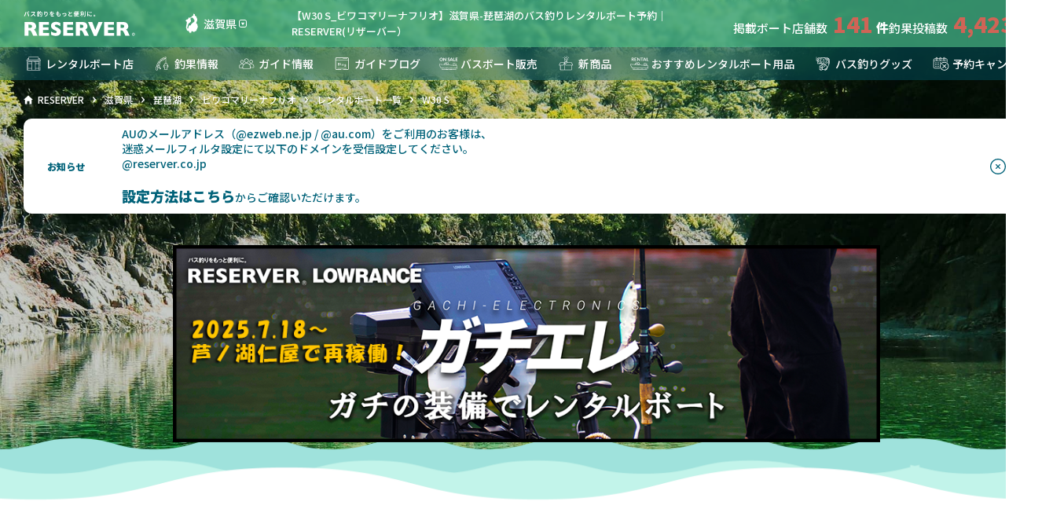

--- FILE ---
content_type: text/html; charset=UTF-8
request_url: https://reserver.co.jp/shop/biwakomarine/rental/251?d=2024-02-19
body_size: 14191
content:
<!DOCTYPE HTML>
<html lang="ja">
<head>
<!-- Google Tag Manager -->
<script>(function(w,d,s,l,i){w[l]=w[l]||[];w[l].push({'gtm.start':
new Date().getTime(),event:'gtm.js'});var f=d.getElementsByTagName(s)[0],
j=d.createElement(s),dl=l!='dataLayer'?'&l='+l:'';j.async=true;j.src=
'https://www.googletagmanager.com/gtm.js?id='+i+dl;f.parentNode.insertBefore(j,f);
})(window,document,'script','dataLayer','GTM-T7VD482');</script>
<!-- End Google Tag Manager -->
<meta charset="utf-8">
<meta name="format-detection" content="telephone=no">
<meta name="viewport" content="width=device-width, initial-scale=1.0">
<script src="https://cdn.jsdelivr.net/npm/viewport-extra@2.0.1/dist/iife/viewport-extra.min.js" defer></script>
<script>
document.addEventListener('DOMContentLoaded', function() {
    // タブレット端末かどうかを判定
    var ua = navigator.userAgent
    var isSmartPhone = ua.indexOf('iPhone') > -1 ||
        (ua.indexOf('Android') > -1 && ua.indexOf('Mobile') > -1)
    var isTablet = !isSmartPhone && (
        ua.indexOf('iPad') > -1 ||
        (ua.indexOf('Macintosh') > -1 && 'ontouchend' in document) ||
        ua.indexOf('Android') > -1
    )
    // タブレット端末でのみ最小幅を設定
    if (isTablet) ViewportExtra.setContent({ minWidth: 1340 })
    if (isSmartPhone) {
      window.addEventListener('load', function() {
        if ('serviceWorker' in navigator) {
          navigator.serviceWorker.register("/serviceWorker.js")
            .then(function(registration) {
              console.log("serviceWorker registed.");
            }).catch(function(error) {
              console.warn("serviceWorker error.", error);
            });
        }
      });
    }
})
</script>
<link rel="icon" href="/assets/images/favicon.ico">
<link rel="apple-touch-icon-precomposed" href="/assets/images/apple-touch-icon.png">
<link rel="preconnect" href="https://fonts.gstatic.com" crossorigin />
<link rel="preload" as="style" href="https://fonts.googleapis.com/css2?family=Noto+Sans+JP:wght@500;900&display=swap" />
<link rel="stylesheet" href="https://fonts.googleapis.com/css2?family=Noto+Sans+JP:wght@500;900&display=swap" media="print" onload="this.media='all'" />
<noscript><link rel="stylesheet" href="https://fonts.googleapis.com/css2?family=Noto+Sans+JP:wght@500;900&display=swap" /></noscript>
<link rel="stylesheet" href="https://cdn.jsdelivr.net/npm/swiper@8/swiper-bundle.min.css" />
<link rel="stylesheet" type="text/css" href="/assets/css/base_sp.css" media="(max-width: 639px)">
<link rel="stylesheet" type="text/css" href="/assets/css/base.css" media="(min-width: 640px)">
<link rel="manifest" href="/manifest.json"><link rel="stylesheet" type="text/css" href="/system/css/style.css?1768883197">

<title>【W30 S_ビワコマリーナフリオ】滋賀県-琵琶湖のバス釣りレンタルボート予約｜RESERVER(リザーバー）</title>
<meta name="description" content="琵琶湖のバス釣りレンタルボート店「ビワコマリーナフリオ」のW30 S。「ビワコマリーナフリオ」のレンタルボートW30 Sをオンラインでを予約しましょう。ビワコマリーナフリオ利用のバサーから投稿されたバス釣り釣果情報も併せて確認！">
<!--ogp-->
<meta property="og:locale" content="ja_JP" />
<meta property="og:site_name" content="バス釣りポータルサイト-RESERVER(リザーバー)">
<meta property="og:title" content="【W30 S_ビワコマリーナフリオ】滋賀県-琵琶湖のバス釣りレンタルボート予約｜RESERVER(リザーバー）">
<meta property="og:description" content="琵琶湖のバス釣りレンタルボート店「ビワコマリーナフリオ」のW30 S。「ビワコマリーナフリオ」のレンタルボートW30 Sをオンラインでを予約しましょう。ビワコマリーナフリオ利用のバサーから投稿されたバス釣り釣果情報も併せて確認！">
<meta property="og:url" content="https://reserver.co.jp/shop/biwakomarine/rental/251?d=2024-02-19">
<meta property="og:image" content="https://reserver.co.jp/_upload/boats/img/74cb82c22e9f6658fae4875b5c10a43a.jpg">
<meta property="og:type" content="article">
<meta property="article:published_time" content="2023-05-21T15:50:23+09:00">
<meta property="article:modified_time" content="2025-09-30T15:34:14+09:00">
<meta name="twitter:card" content="summary_large_image">
<meta name="twitter:title" content="【W30 S_ビワコマリーナフリオ】滋賀県-琵琶湖のバス釣りレンタルボート予約｜RESERVER(リザーバー）">
<meta name="twitter:description" content="琵琶湖のバス釣りレンタルボート店「ビワコマリーナフリオ」のW30 S。「ビワコマリーナフリオ」のレンタルボートW30 Sをオンラインでを予約しましょう。ビワコマリーナフリオ利用のバサーから投稿されたバス釣り釣果情報も併せて確認！">
<meta name="twitter:image" content="https://reserver.co.jp/_upload/boats/img/74cb82c22e9f6658fae4875b5c10a43a.jpg">
<meta name="google" content="nositelinkssearchbox" />
<!--/ogpEnd-->
<link rel="canonical" href="https://reserver.co.jp/shop/biwakomarine/rental/251?d=2024-02-19">
</head>




<body class="page-shop" data-webroot="/">
<!-- Google Tag Manager (noscript) -->
<noscript><iframe src=""https://www.googletagmanager.com/ns.html?id=GTM-T7VD482""
height=""0"" width=""0"" style=""display:none;visibility:hidden""></iframe></noscript>
<!-- End Google Tag Manager (noscript) -->
<div class="page-wrapper">

<div class="headerWrap">

<header class="header">
<div class="header-inner">
<div class="header-logo"><a class="header-logo-link" href="/"><img src="/assets/images/common/logo_wh.svg" alt="レンタルボートを簡単に検索＆予約！RESERVER（リザーバー）" width="150" height="36"></a></div>
<button class="header-area js-modal" data-target="areaSelect">
<span class="header-area-icon"><img src="/assets/images/common/map_shiga_wh.svg" alt="滋賀県" width="30" height="30"></span>
滋賀県</button>
<p class="header-text">【W30 S_ビワコマリーナフリオ】滋賀県-琵琶湖のバス釣りレンタルボート予約｜RESERVER(リザーバー）</p>
<div class="header-number">
<div class="header-number-item">掲載ボート店舗数<span class="header-number-itemnumber">141</span></div>
<div class="header-number-item">釣果投稿数<span class="header-number-itemnumber">4,423</span></div>
</div>
</div><!-- /header-inner -->
</header><!-- header -->

<nav class="gnav">
<ul class="gnav-list">
<li class="gnav-item"><a class="gnav-item-link" href="/shop/"><img class="gnav-item-icon" src="/assets/images/common/ico_nav_shop_wh.svg" alt="レンタルボート店" width="28" height="28">レンタルボート店</a></li>
<li class="gnav-item"><a class="gnav-item-link" href="/choka/"><img class="gnav-item-icon" src="/assets/images/common/ico_nav_choka_wh.svg" alt="釣果情報" width="28" height="28">釣果情報</a></li>
<li class="gnav-item"><a class="gnav-item-link" href="/guid/"><img class="gnav-item-icon" src="/assets/images/common/ico_nav_guid_wh.svg" alt="ガイド情報" width="28" height="28">ガイド情報</a></li>
<li class="gnav-item"><a class="gnav-item-link" href="/guid-blog/"><img class="gnav-item-icon" src="/assets/images/common/ico_nav_guidblog_wh.svg" alt="ガイドブログ" width="28" height="28">ガイドブログ</a></li>
<li class="gnav-item"><a class="gnav-item-link" href="/usedboat/"><img class="gnav-item-icon" src="/assets/images/common/ico_nav_boatsale_wh.svg" alt="バスボート販売" width="28" height="28">バスボート販売</a></li>
<li class="gnav-item"><a class="gnav-item-link" href="/newitem/"><img class="gnav-item-icon" src="/assets/images/common/ico_nav_newitem_wh.svg" alt="新商品" width="28" height="28">新商品</a></li>
<li class="gnav-item"><a class="gnav-item-link" href="/boatgoods/"><img class="gnav-item-icon" src="/assets/images/common/ico_nav_boatrental_wh.svg" alt="おすすめレンタルボート用品" width="28" height="28">おすすめレンタルボート用品</a></li>
<li class="gnav-item"><a class="gnav-item-link" href="/goods/"><img class="gnav-item-icon" src="/assets/images/common/ico_nav_goods_wh.svg" alt="バス釣りグッズ" width="28" height="28">バス釣りグッズ</a></li>
<li class="gnav-item"><a class="gnav-item-link" href="/cancel/"><img class="gnav-item-icon" src="/assets/images/common/ico_nav_cancel_wh.svg" alt="キャンセル" width="28" height="28">予約キャンセル</a></li>
</ul>
</nav><!-- /gnav -->

</div><!-- /headerWrap -->
<div class="topbox">
<div class="topbox-wave">
<div class="topbox-inner">

<nav class="breadcrumbs">
<ul class="breadcrumbs-list" typeof="BreadcrumbList" vocab="https://schema.org/">
<li class="breadcrumbs-item">
<span property="itemListElement" typeof="ListItem">
<a property="item" typeof="WebPage" title="RESERVER" href="https://reserver.co.jp/" class="breadcrumbs-item-link"><span property="name">RESERVER</span></a>
<meta property="position" content="1">
</span>
</li>
<li class="breadcrumbs-item">
<span property="itemListElement" typeof="ListItem">
<a property="item" typeof="WebPage" title="滋賀県" href="https://reserver.co.jp/area/shiga/" class="breadcrumbs-item-link"><span property="name">滋賀県</span></a>
<meta property="position" content="2">
</span>
</li>
<li class="breadcrumbs-item">
<span property="itemListElement" typeof="ListItem">
<a property="item" typeof="WebPage" title="琵琶湖" href="https://reserver.co.jp/area/shiga/biwako/" class="breadcrumbs-item-link"><span property="name">琵琶湖</span></a>
<meta property="position" content="3">
</span>
</li>
<li class="breadcrumbs-item">
<span property="itemListElement" typeof="ListItem">
<a property="item" typeof="WebPage" title="ビワコマリーナフリオ" href="https://reserver.co.jp/shop/biwakomarine/" class="breadcrumbs-item-link"><span property="name">ビワコマリーナフリオ</span></a>
<meta property="position" content="4">
</span>
</li>
<li class="breadcrumbs-item">
<span property="itemListElement" typeof="ListItem">
<a property="item" typeof="WebPage" title="レンタルボート一覧" href="https://reserver.co.jp/shop/biwakomarine/rental/" class="breadcrumbs-item-link"><span property="name">レンタルボート一覧</span></a>
<meta property="position" content="5">
</span>
</li>
<li class="breadcrumbs-item">
<span property="itemListElement" typeof="ListItem">
<span property="name">W30 S</span>
<meta property="url" content="https://reserver.co.jp/shop/biwakomarine/rental/251">
<meta property="position" content="6">
</span>
</li>
</ul>
</nav><!-- /breadcrumbs -->
<div class="topNotice sys-hide">
<p class="topNotice-title">お知らせ</p>
<p class="topNotice-text">AUのメールアドレス（@ezweb.ne.jp / @au.com）をご利用のお客様は、<br />
迷惑メールフィルタ設定にて以下のドメインを受信設定してください。<br />
@reserver.co.jp<br />
<br />
<span style="font-size:18px;"><strong><a href="https://www.au.com/support/service/mobile/trouble/mail/email/filter/detail/domain/" target="_blank">設定方法はこちら</a></strong></span>からご確認いただけます。</p>
<button class="topNotice-close"><img src="/assets/images/common/ico_close_sub.svg" alt="閉じる"></button>
</div><!-- /topNotice -->

<div class="premiumBanner">
<a class="premiumBanner-link u-only-sp Premium" href="https://reserver.co.jp/shop/jinya/#boatRental" target="_blank" rel="nofollow"><img src="/_upload/premiums/img/99bb87bf55e96c209aaf311cb94e35cb.png" alt="ガチエレ" width="640" height="360"></a>
<a class="premiumBanner-link u-only-pc Premium" href="https://reserver.co.jp/shop/jinya/#boatRental" target="_blank" rel="nofollow"><img src="/_upload/premiums/img/5230357b9328ee629e4ed90520089f5f.png" alt="ガチエレ" width="900" height="200"></a>
</div><!-- /premiumBanner -->

<button class="topSpmenuBtn js-spModal" data-target="spSearch"><img class="topSpmenuBtn-icon" src="/assets/images/common/ico_nav_boatrental_wh.svg" alt="条件を絞り込みレンタルボートを検索する">レンタルボートを検索する</button>

</div><!-- /topbox-inner -->
</div><!-- /topbox-wave -->
</div><!-- /topbox -->



<div class="contentWrap _single">
<main class="main">

<div class="c-titlebox">
<span class="c-titlebox-spitem c-tag _cl-base">和船</span>
</div>

<div class="c-titlebox">
<h1 class="c-title _title-lg _icon-boatrental">W30 S（17フィート）</h1>
</div>

<h2 class="c-title _title-md">ビワコマリーナフリオのレンタルボート詳細情報</h2>


<div class="u-backbg">

<div class="boatInfo">

<div class="boatInfo-boxL">
<div class="c-sliderLinkedWrap _slider-main">
<div class="c-sliderLinked js-sliderLinked">
<div class="c-sliderLinked-list swiper-wrapper">

<div class="c-sliderLinked-item swiper-slide">
<img class="c-sliderLinked-item-pic" src="/_upload/boats/img/74cb82c22e9f6658fae4875b5c10a43a.jpg" alt="" width="418" height="302" loding="lazy">
<p class="c-sliderLinked-item-txt">
ボート正面</p>
</div>

</div><!-- /c-sliderLinked-list -->
</div><!-- /c-sliderLinked -->
</div><!-- /c-sliderLinkedWrap -->


<div class="c-sliderLinkedWrap _slider-thumb">
<div class="c-sliderLinked js-sliderLinked">
<div class="c-sliderLinked-list swiper-wrapper">

<div class="c-sliderLinked-item swiper-slide">
<img class="c-sliderLinked-item-pic" src="/_upload/boats/img/74cb82c22e9f6658fae4875b5c10a43a.jpg" alt="" width="418" height="302" loding="lazy">
</div>

</div><!-- /c-sliderLinked-list -->
</div><!-- /c-sliderLinked -->
</div><!-- /c-sliderLinkedWrap -->
</div><!-- /boatInfo-boxL -->

<div class="boatInfo-boxR">
<div class="boatInfo-titlebox">
<h3 class="boatInfo-titlebox-title c-title _title-sm">W30 S</h3>
<span class="boatInfo-titlebox-tag c-tag _cl-base">和船</span></div>

<ul class="boatInfo-tagList c-tagList">
<li class="c-tagList-item u-cl-price"><span class="c-tagList-item-title">料金（税込）</span>1名：18,000円 土日祝18,000円</li>
<li class="c-tagList-item u-cl-price"><span class="c-tagList-item-title">料金（税込）</span>2名：19,000円 土日祝19,000円</li>
<li class="c-tagList-item u-cl-price"><span class="c-tagList-item-title">料金（税込）</span>3名：20,000円 土日祝20,000円</li>
<li class="c-tagList-item u-cl-price"><span class="c-tagList-item-title">料金（税込）</span>4名：21,000円 土日祝21,000円</li>
<li class="c-tagList-item"><span class="c-tagList-item-title">長さ</span>17 ft.</li>
<li class="c-tagList-item"><span class="c-tagList-item-title">エンジン</span>あり（30馬力）</li>
<li class="c-tagList-item"><span class="c-tagList-item-title">定員</span>4名</li>
<li class="c-tagList-item"><span class="c-tagList-item-title">免許</span>必要</li>
<li class="c-tagList-item"><span class="c-tagList-item-title">エレキ</span>あり</li>
<li class="c-tagList-item"><span class="c-tagList-item-title">魚探</span>あり</li>
<li class="c-tagList-item"><span class="c-tagList-item-title">バッテリー</span>あり</li>
<li class="c-tagList-item"><span class="c-tagList-item-title">ライブウェル</span>あり</li>
</ul>

<dl class="boatInfo-description">
<dt class="boatInfo-description-title c-tag _cl-sub">others</dt>
<dd class="boatInfo-description-detail">エレキ（フットコン）不可 / エレキ（ハンドコン）不可 / バッテリー不可 / 魚探不可</dd>
</dl>

<dl class="boatInfo-description">
<dt class="boatInfo-description-title c-tag _cl-accent">POINT</dt>
<dd class="boatInfo-description-detail">燃料代込価格です。魚探：標準装備<br />
</dd>
</dl>

</div><!-- /boatInfo-boxR -->
</div><!-- /boatInfo -->





<div class="boatForm">
<p class="c-titleLine">お問合せ</p>


<form method="post" accept-charset="utf-8" class="sys-form" data-action="/shop/_confirm/" id="purchaseForm" action="/shop/biwakomarine/rental/251"><div style="display:none;"><input type="hidden" name="_csrfToken" autocomplete="off" value="52whooAwSbVSlYlufA/mmVqy5NerNHcy01+b7IfUo4zsu4Cmmwkemq0yV9ztXazSjQCZoRJad3F1DBKJ71dOZr5FEA3iCFktadfc58kAT1ewaaPevuDGvY/etZP+OSb+mFBj6t5unbe5OKiTdGMTRA=="/></div><div class="sys-error-box"></div>

<dl class="formbox">
<dt class="formbox-title _required">予約日時</dt>
<dd class="formbox-detail">

<div class="formbox-calendarHeader" data-pagemax="14">
<button class="formbox-calendarHeader-link _prev">前の１週間</button>
<button class="formbox-calendarHeader-link _next">次の１週間</button>
</div><!-- /formbox-calendarHeader -->

<div class="formbox-calendarBody c-calendar">

</div><!-- /formbox-calendarBody -->

<div class="sys-calendar-sel" data-max="10000"></div>

<input type="hidden" name="calendarpage" value="0"/><input type="text" name="seldates" class="sys-calendar-seltxt" required="required"/><div class="sys-error sys-error-seldates"></div>
</dd>
</dl><!-- /formbox -->


<dl class="formbox">
<dt class="formbox-title _required">お名前</dt>
<dd class="formbox-detail">
<input type="text" name="fullname" placeholder="例：山田花子" class="u-max-w40" maxlength="50"/><div class="sys-error sys-error-fullname"></div>
</dd>
</dl><!-- /formbox -->

<dl class="formbox">
<dt class="formbox-title _required">電話番号</dt>
<dd class="formbox-detail">
<input type="tel" name="tel" placeholder="例：09012345678" class="u-max-w40" maxlength="20"/><div class="sys-error sys-error-tel"></div>
</dd>
</dl><!-- /formbox -->

<dl class="formbox">
<dt class="formbox-title _required">Eメール</dt>
<dd class="formbox-detail">
<input type="email" name="email" placeholder="例：xxxx@reserver.co.jp" maxlength="100"/><div class="sys-error sys-error-email"></div>
</dd>
</dl><!-- /formbox -->

<dl class="formbox">
<dt class="formbox-title _required">Eメール確認</dt>
<dd class="formbox-detail">
<input type="email" name="email2" placeholder="例：xxxx@reserver.co.jp"/><div class="sys-error sys-error-email2"></div>
<p class="sys-email2-txt">※下記ドメインのメールを受信できるように迷惑メール設定から解除、<br>もしくは受信設定をして頂く様お願い致します。<br>
@reserver.co.jp<br>
また、予約通知メールが、迷惑メールフォルダに入ってしまう場合がございます。<br>
メールが受信できない場合は、迷惑メールフォルダをご確認ください。</p>
</dd>
</dl><!-- /formbox -->

<dl class="formbox">
<dt class="formbox-title _required">住所</dt>
<dd class="formbox-detail">
<input type="tel" name="zip" placeholder="※半角英数 - 自動入力" class="u-max-w30" onKeyUp="AjaxZip3.zip2addr(this,&#039;&#039;,&#039;address1&#039;,&#039;address1&#039;);" maxlength="10"/><div class="sys-error sys-error-zip"></div>
<input type="text" name="address1" placeholder="都道府県 市区町村 町名番地" class="u-mt1" maxlength="100"/><div class="sys-error sys-error-address1"></div>
<input type="text" name="address2" placeholder="ビル名・マンション名など" class="u-mt1" maxlength="100"/><div class="sys-error sys-error-address2"></div>
</dd>
</dl><!-- /formbox -->

<dl class="formbox">
<dt class="formbox-title _required">ボート数</dt>
<dd class="formbox-detail">
<div class="c-selectWrap _select-min">
<select name="boatnum" class="sys-boatnum-sel"></select></div><!-- /c-selectWrap -->
<div class="sys-error sys-error-boatnum"></div>
</dd>
</dl><!-- /formbox -->


<dl class="formbox">
<dt class="formbox-title _required">利用人数</dt>
<dd class="formbox-detail">
<div class="sys-boatdetail-box"></div>

</dd>
</dl><!-- /formbox -->


<dl class="formbox">
<dt class="formbox-title _required">支払方法</dt>
<dd class="formbox-detail">
<div class="c-radioWrap">
<label class="c-radioWrap-label"><input type="radio" name="payment" value="1" id="payment-1" checked="checked" class="sys-payment"><span class="c-radioWrap-txt">現地払い</span></label>　
</div><!-- /c-radioWrap -->
<div class="sys-error sys-error-payment"></div>
</dd>
</dl><!-- /formbox -->




<dl class="formbox">
<dt class="formbox-title">その他</dt>
<dd class="formbox-detail">
<textarea name="content" placeholder="複数名での利用などご要望がございましたらこちらにご記入ください。" rows="5"></textarea><div class="sys-error sys-error-content"></div>
</dd>
</dl><!-- /formbox -->


<div class="formbox">
<div class="c-checkboxWrap">
<label class="c-checkboxWrap-label"><input type="hidden" name="agree" value="0"/><input type="checkbox" name="agree" value="1" required="required"><span class="c-checkboxWrap-txt">プライバシーポリシー・利用規約に同意の上投稿する</span></label>
<div class="sys-error sys-error-agree"></div>
</div><!-- /c-checkboxWrap -->
</div><!-- /formbox -->





<div class="formbox">
<button type="button" class="c-linkbtn-large sys-btn-confirm">確認画面へ</button>
</div><!-- /formbox -->

<p class="js-modal js-modal-confirm" data-target="formConfirm"></p>




<input type="hidden" name="boat_id" value="251"/>
<input type="hidden" name="token" value="34d030442c62cd3c011180b94d7b423a"/><input type="hidden" name="gmotoken" id="gmotoken"/><input type="hidden" name="state" value="conf"/></form>

</div><!-- /boatForm -->

</div><!-- /u-backbg -->



<section class="boatRentalSlider">
<div class="c-titlebox">
<h2 class="c-titlebox-title c-title _title-lg _icon-boatrental">ビワコマリーナフリオのバス釣りレンタルボート</h2>
<a class="c-titlebox-link c-linkbtn-small" href="/shop/biwakomarine/rental/">もっと見る</a>
</div>

<div class="c-sliderCarouselWrap">
<div class="c-sliderCarousel js-sliderCarousel">
<div class="c-sliderCarousel-list swiper-wrapper">

<div class="c-card swiper-slide">
<a class="c-card-wraplink" href="/shop/biwakomarine/rental/256">
<img class="c-card-pic" src="/_upload/boats/img/50b585d281947432660dfdbc0bb347cf.jpg" alt="" width="284" height="172" loading="lazy">
<p class="c-card-txtL">和船20 B</p>
<p class="c-card-txtM u-cl-price">14,000円（税込）～</p>
<p class="c-card-txtM">ビワコマリーナフリオ<span class="c-card-txtL-ex">琵琶湖</span></p>
<div class="c-card-tag _pos-top">1/21の空状況：4艇</div>
<div class="c-card-tag _pos-bottom _tag-photos">1枚</div>
</a>
</div><!-- /c-card -->
<div class="c-card swiper-slide">
<a class="c-card-wraplink" href="/shop/biwakomarine/rental/250">
<img class="c-card-pic" src="/_upload/boats/img/62c11eaf9ea8effed82ff95f697856a0.jpg" alt="" width="284" height="172" loading="lazy">
<p class="c-card-txtL">W40 15ft</p>
<p class="c-card-txtM u-cl-price">17,000円（税込）～</p>
<p class="c-card-txtM">ビワコマリーナフリオ<span class="c-card-txtL-ex">琵琶湖</span></p>
<div class="c-card-tag _pos-top">1/21の空状況：0艇</div>
<div class="c-card-tag _pos-bottom _tag-photos">1枚</div>
</a>
</div><!-- /c-card -->
<div class="c-card swiper-slide">
<a class="c-card-wraplink" href="/shop/biwakomarine/rental/255">
<img class="c-card-pic" src="/_upload/boats/img/a283526db025d007a4be9327e141966e.jpg" alt="" width="284" height="172" loading="lazy">
<p class="c-card-txtL">W20 S</p>
<p class="c-card-txtM u-cl-price">16,000円（税込）～</p>
<p class="c-card-txtM">ビワコマリーナフリオ<span class="c-card-txtL-ex">琵琶湖</span></p>
<div class="c-card-tag _pos-top">1/21の空状況：2艇</div>
<div class="c-card-tag _pos-bottom _tag-photos">1枚</div>
</a>
</div><!-- /c-card -->
<div class="c-card swiper-slide">
<a class="c-card-wraplink" href="/shop/biwakomarine/rental/245">
<img class="c-card-pic" src="/_upload/boats/img/1bee2fb369b08345b7039ba70eabc062.jpg" alt="" width="284" height="172" loading="lazy">
<p class="c-card-txtL">レンジャー90</p>
<p class="c-card-txtM u-cl-price">20,000円（税込）～</p>
<p class="c-card-txtM">ビワコマリーナフリオ<span class="c-card-txtL-ex">琵琶湖</span></p>
<div class="c-card-tag _pos-top">1/21の空状況：1艇</div>
<div class="c-card-tag _pos-bottom _tag-photos">1枚</div>
</a>
</div><!-- /c-card -->
<div class="c-card swiper-slide">
<a class="c-card-wraplink" href="/shop/biwakomarine/rental/259">
<img class="c-card-pic" src="/_upload/boats/img/30b8afe32e7bf8d5432833464434142f.jpg" alt="" width="284" height="172" loading="lazy">
<p class="c-card-txtL">2P</p>
<p class="c-card-txtM u-cl-price">10,000円（税込）～</p>
<p class="c-card-txtM">ビワコマリーナフリオ<span class="c-card-txtL-ex">琵琶湖</span></p>
<div class="c-card-tag _pos-top">1/21の空状況：5艇</div>
<div class="c-card-tag _pos-bottom _tag-photos">1枚</div>
</a>
</div><!-- /c-card -->
<div class="c-card swiper-slide">
<a class="c-card-wraplink" href="/shop/biwakomarine/rental/260">
<img class="c-card-pic" src="/_upload/boats/img/7c74d12407a74e85dbc1f24c1d8b81d8.jpg" alt="" width="284" height="172" loading="lazy">
<p class="c-card-txtL">ミニⅢ黒</p>
<p class="c-card-txtM u-cl-price">10,000円（税込）～</p>
<p class="c-card-txtM">ビワコマリーナフリオ<span class="c-card-txtL-ex">琵琶湖</span></p>
<div class="c-card-tag _pos-top">1/21の空状況：2艇</div>
<div class="c-card-tag _pos-bottom _tag-photos">1枚</div>
</a>
</div><!-- /c-card -->
<div class="c-card swiper-slide">
<a class="c-card-wraplink" href="/shop/biwakomarine/rental/243">
<img class="c-card-pic" src="/_upload/boats/img/909cd6ac85a5df41fe0bed644ae87a2d.jpg" alt="" width="284" height="172" loading="lazy">
<p class="c-card-txtL">レンジャー140	</p>
<p class="c-card-txtM u-cl-price">25,000円（税込）～</p>
<p class="c-card-txtM">ビワコマリーナフリオ<span class="c-card-txtL-ex">琵琶湖</span></p>
<div class="c-card-tag _pos-top">1/21の空状況：1艇</div>
<div class="c-card-tag _pos-bottom _tag-photos">1枚</div>
</a>
</div><!-- /c-card -->
<div class="c-card swiper-slide">
<a class="c-card-wraplink" href="/shop/biwakomarine/rental/261">
<img class="c-card-pic" src="/_upload/boats/img/efce4db9d407964005cb68995fbc20c8.jpg" alt="" width="284" height="172" loading="lazy">
<p class="c-card-txtL">力丸</p>
<p class="c-card-txtM u-cl-price">7,000円（税込）～</p>
<p class="c-card-txtM">ビワコマリーナフリオ<span class="c-card-txtL-ex">琵琶湖</span></p>
<div class="c-card-tag _pos-top">1/21の空状況：2艇</div>
<div class="c-card-tag _pos-bottom _tag-photos">1枚</div>
</a>
</div><!-- /c-card -->
<div class="c-card swiper-slide">
<a class="c-card-wraplink" href="/shop/biwakomarine/rental/993">
<img class="c-card-pic" src="/_upload/boats/img/eb6d3e25c9078704bf8f9f3320af1735.jpg" alt="" width="284" height="172" loading="lazy">
<p class="c-card-txtL">ハイドロ450　40馬力</p>
<p class="c-card-txtM u-cl-price">18,000円（税込）～</p>
<p class="c-card-txtM">ビワコマリーナフリオ<span class="c-card-txtL-ex">琵琶湖</span></p>
<div class="c-card-tag _pos-top">1/21の空状況：0艇</div>
<div class="c-card-tag _pos-bottom _tag-photos">1枚</div>
</a>
</div><!-- /c-card -->
<div class="c-card swiper-slide">
<a class="c-card-wraplink" href="/shop/biwakomarine/rental/247">
<img class="c-card-pic" src="/_upload/boats/img/45a95ee8fe98263501ab995ce0d4ce1b.jpg" alt="" width="284" height="172" loading="lazy">
<p class="c-card-txtL">タイガーⅢ60</p>
<p class="c-card-txtM u-cl-price">20,000円（税込）～</p>
<p class="c-card-txtM">ビワコマリーナフリオ<span class="c-card-txtL-ex">琵琶湖</span></p>
<div class="c-card-tag _pos-top">1/21の空状況：1艇</div>
<div class="c-card-tag _pos-bottom _tag-photos">1枚</div>
</a>
</div><!-- /c-card -->

</div><!-- /c-sliderCarousel-list -->
<div class="swiper-button-prev"></div>
<div class="swiper-button-next"></div>
</div><!-- /c-sliderCarousel -->
</div><!-- /c-sliderCarouselWrap -->

</section><!-- /boatRentalSlider -->



<section id="shopInfo" class="shopInfo u-backbg">
<h2 class="c-title _title-sm">ビワコマリーナフリオの会社概要</h2>
<h3 class="shopInfo-title">会社概要</h3>
<div class="shopInfo-rowbox">
<img class="shopInfo-pic" src="/_upload/shops/corp/2ae7530eb47f3244e2536215bfc018c3.png" alt="ビワコマリーナフリオ" width="330" height="230" loading="lazy">
<div class="shopInfo-outline">
<p class="u-txt-l u-fw900">ビワコマリーナフリオ</p>
<p class="u-txt-l">
〒520-0102<br>滋賀県大津市苗鹿３丁目１９−１９<br>
<br>
TEL：<a class="u-textlink" href="tel:0120-110-354">0120-110-354</a><br></p>
</div>
</div>
<a class="shopInfo-btn c-linkbtn-large" href="/shop/biwakomarine/contact/"><img class="c-linkbtn-icon" src="/assets/images/common/ico_mail_wh.svg" alt="お問い合わせ" width="30" height="30" loading="lazy">ビワコマリーナフリオに問い合わせる</a>
</section><!-- /shopInfo -->


<section class="bottomNav">
<h2 class="bottomNav-title c-title _title-sm"><a href="/shop/biwakomarine/">ビワコマリーナフリオ</a></h2>
<ul class="bottomNav-list">
<li class="bottomNav-item"><a class="bottomNav-item-link c-linktxt" href="/shop/biwakomarine/rental/">ビワコマリーナフリオのレンタルボート一覧</a></li>
<li class="bottomNav-item"><a class="bottomNav-item-link c-linktxt" href="/shop/biwakomarine/choka/">ビワコマリーナフリオの釣果情報一覧・釣果情報投稿</a></li>
<li class="bottomNav-item"><a class="bottomNav-item-link c-linktxt" href="/shop/biwakomarine/info/">ビワコマリーナフリオからのお知らせ</a></li>
</ul>
</section>


</main>
</div><!-- /contentWrap -->






<section id="formConfirm" class="c-modal" style="visibility: hidden;">
<div class="c-modal-overlay js-modal-close"></div>
<div class="c-modal-body">

<div class="formConfirm">
<div class="c-confirmbox">
<p class="c-title _title-sm">W30 S(17フィート) | ビワコマリーナフリオのレンタルボート予約確認</p>
</div>

<div class="sys-confirm-error"></div>

<div class="confirm-res-html"></div>

<button type="button" class="c-linkbtn-large" onclick="doPurchase()">予約する</button>
<a class="c-linktxt _prev u-flexj-center js-modal-close" href="#">内容を変更する</a>
</div><!-- /formConfirm -->

<button class="c-modal-close js-modal-close"><img src="/assets/images/common/ico_closemodal_sub.svg" alt=""></button>
</div><!-- /c-modal-body -->
</section><!-- /c-modal -->


<script>
function doPurchase() {
  document.getElementById("purchaseForm").submit();
}
</script>




<div class="bottomWrap">

<div class="bottomSearch">
<div class="bottomSearch-inner">

<div class="bottomSearchBox">
<h2 class="bottomSearchBox-title">都道府県から<br class="u-only-sp">レンタルボート店を探す</h2>
<dl class="bottomSearchBox-list">
<dt class="bottomSearchBox-list-title">北海道・東北</dt>
<dd class="bottomSearchBox-list-detail">
<a class="bottomSearchBox-list-link" href="/area/akita/">秋田県</a>
<a class="bottomSearchBox-list-link" href="/area/fukushima/">福島県</a>
</dd>
</dl>
<dl class="bottomSearchBox-list">
<dt class="bottomSearchBox-list-title">関東</dt>
<dd class="bottomSearchBox-list-detail">
<a class="bottomSearchBox-list-link" href="/area/ibaraki/">茨城県</a>
<a class="bottomSearchBox-list-link" href="/area/gumma/">群馬県</a>
<a class="bottomSearchBox-list-link" href="/area/chiba/">千葉県</a>
<a class="bottomSearchBox-list-link" href="/area/kanagawa/">神奈川県</a>
</dd>
</dl>
<dl class="bottomSearchBox-list">
<dt class="bottomSearchBox-list-title">北陸・甲信越</dt>
<dd class="bottomSearchBox-list-detail">
<a class="bottomSearchBox-list-link" href="/area/yamanashi/">山梨県</a>
<a class="bottomSearchBox-list-link" href="/area/nagano/">長野県</a>
</dd>
</dl>
<dl class="bottomSearchBox-list">
<dt class="bottomSearchBox-list-title">東海</dt>
<dd class="bottomSearchBox-list-detail">
<a class="bottomSearchBox-list-link" href="/area/aichi/">愛知県</a>
<a class="bottomSearchBox-list-link" href="/area/mie/">三重県</a>
</dd>
</dl>
<dl class="bottomSearchBox-list">
<dt class="bottomSearchBox-list-title">関西</dt>
<dd class="bottomSearchBox-list-detail">
<a class="bottomSearchBox-list-link" href="/area/shiga/">滋賀県</a>
<a class="bottomSearchBox-list-link" href="/area/kyoto/">京都府</a>
<a class="bottomSearchBox-list-link" href="/area/hyogo/">兵庫県</a>
<a class="bottomSearchBox-list-link" href="/area/nara/">奈良県</a>
<a class="bottomSearchBox-list-link" href="/area/wakayama/">和歌山県</a>
</dd>
</dl>
<dl class="bottomSearchBox-list">
<dt class="bottomSearchBox-list-title">中国・四国</dt>
<dd class="bottomSearchBox-list-detail">
<a class="bottomSearchBox-list-link" href="/area/okayama/">岡山県</a>
<a class="bottomSearchBox-list-link" href="/area/yamaguchi/">山口県</a>
<a class="bottomSearchBox-list-link" href="/area/tokushima/">徳島県</a>
<a class="bottomSearchBox-list-link" href="/area/ehime/">愛媛県</a>
<a class="bottomSearchBox-list-link" href="/area/kochi/">高知県</a>
</dd>
</dl>
<dl class="bottomSearchBox-list">
<dt class="bottomSearchBox-list-title">九州・沖縄</dt>
<dd class="bottomSearchBox-list-detail">
<a class="bottomSearchBox-list-link" href="/area/fukuoka/">福岡県</a>
</dd>
</dl>
</div><!-- /bottomSearchBox -->

<div class="bottomSearchBox">
<h2 class="bottomSearchBox-title">バス釣りフィールドから<br class="u-only-sp">レンタルボート店を探す</h2>
<dl class="bottomSearchBox-list">
<dt class="bottomSearchBox-list-title">北海道・東北</dt>
<dd class="bottomSearchBox-list-detail">
<a class="bottomSearchBox-list-link" href="/area/akita/hachirougata/shoplist/">八郎潟</a>
<a class="bottomSearchBox-list-link" href="/area/fukushima/onogawako/shoplist/">小野川湖</a>
<a class="bottomSearchBox-list-link" href="/area/fukushima/akimotoko/shoplist/">秋元湖</a>
<a class="bottomSearchBox-list-link" href="/area/fukushima/hibarako/shoplist/">桧原湖</a>
<a class="bottomSearchBox-list-link" href="/area/fukushima/sobarako/shoplist/">曽原湖</a>
</dd>
</dl>
<dl class="bottomSearchBox-list">
<dt class="bottomSearchBox-list-title">関東</dt>
<dd class="bottomSearchBox-list-detail">
<a class="bottomSearchBox-list-link" href="/area/ibaraki/shintone/shoplist/">新利根川</a>
<a class="bottomSearchBox-list-link" href="/area/ibaraki/kasumigaura/shoplist/">霞ヶ浦</a>
<a class="bottomSearchBox-list-link" href="/area/ibaraki/kitaura/shoplist/">北浦</a>
<a class="bottomSearchBox-list-link" href="/area/ibaraki/ushikunuma/shoplist/">牛久沼</a>
<a class="bottomSearchBox-list-link" href="/area/ibaraki/koyama/shoplist/">小山ダム</a>
<a class="bottomSearchBox-list-link" href="/area/gumma/kannako/shoplist/">神流湖</a>
<a class="bottomSearchBox-list-link" href="/area/gumma/harunako/shoplist/">榛名湖</a>
<a class="bottomSearchBox-list-link" href="/area/chiba/toduraharadam/shoplist/">戸面原ダム</a>
<a class="bottomSearchBox-list-link" href="/area/chiba/mishimako/shoplist/">三島湖</a>
<a class="bottomSearchBox-list-link" href="/area/chiba/toyofusadam/shoplist/">豊英ダム</a>
<a class="bottomSearchBox-list-link" href="/area/chiba/takatakiko/shoplist/">高滝ダム(湖)</a>
<a class="bottomSearchBox-list-link" href="/area/chiba/kameyamadam/shoplist/">亀山湖</a>
<a class="bottomSearchBox-list-link" href="/area/chiba/katakuradam/shoplist/">片倉ダム</a>
<a class="bottomSearchBox-list-link" href="/area/chiba/inbanuma/shoplist/">印旛沼</a>
<a class="bottomSearchBox-list-link" href="/area/chiba/teganuma/shoplist/">手賀沼</a>
<a class="bottomSearchBox-list-link" href="/area/kanagawa/tanzawako/shoplist/">丹沢湖・三保ダム</a>
<a class="bottomSearchBox-list-link" href="/area/kanagawa/tsukuiko/shoplist/">津久井湖</a>
<a class="bottomSearchBox-list-link" href="/area/kanagawa/sagamiko/shoplist/">相模湖</a>
<a class="bottomSearchBox-list-link" href="/area/kanagawa/ashinoko/shoplist/">芦ノ湖</a>
</dd>
</dl>
<dl class="bottomSearchBox-list">
<dt class="bottomSearchBox-list-title">北陸・甲信越</dt>
<dd class="bottomSearchBox-list-detail">
<a class="bottomSearchBox-list-link" href="/area/yamanashi/syoujiko/shoplist/">精進湖</a>
<a class="bottomSearchBox-list-link" href="/area/yamanashi/chiyodako/shoplist/">千代田湖</a>
<a class="bottomSearchBox-list-link" href="/area/yamanashi/saiko/shoplist/">西湖</a>
<a class="bottomSearchBox-list-link" href="/area/yamanashi/yamanakako/shoplist/">山中湖</a>
<a class="bottomSearchBox-list-link" href="/area/yamanashi/kawaguchiko/shoplist/">河口湖</a>
<a class="bottomSearchBox-list-link" href="/area/nagano/kisakiko/shoplist/">木崎湖</a>
<a class="bottomSearchBox-list-link" href="/area/nagano/nojiriko/shoplist/">野尻湖</a>
</dd>
</dl>
<dl class="bottomSearchBox-list">
<dt class="bottomSearchBox-list-title">東海</dt>
<dd class="bottomSearchBox-list-detail">
<a class="bottomSearchBox-list-link" href="/area/aichi/irukaike/shoplist/">入鹿池</a>
<a class="bottomSearchBox-list-link" href="/area/mie/nanairodam/shoplist/">七色ダム</a>
</dd>
</dl>
<dl class="bottomSearchBox-list">
<dt class="bottomSearchBox-list-title">関西</dt>
<dd class="bottomSearchBox-list-detail">
<a class="bottomSearchBox-list-link" href="/area/shiga/biwako/shoplist/">琵琶湖</a>
<a class="bottomSearchBox-list-link" href="/area/shiga/nisinoko/shoplist/">西の湖</a>
<a class="bottomSearchBox-list-link" href="/area/kyoto/hiyosidam/shoplist/">日吉ダム・天若湖</a>
<a class="bottomSearchBox-list-link" href="/area/hyogo/ikunoginzanko/shoplist/">生野銀山湖</a>
<a class="bottomSearchBox-list-link" href="/area/hyogo/tojoko/shoplist/">東条湖</a>
<a class="bottomSearchBox-list-link" href="/area/hyogo/hitokuradam/shoplist/">一庫ダム・知明湖</a>
<a class="bottomSearchBox-list-link" href="/area/hyogo/aonodam/shoplist/">青野ダム</a>
<a class="bottomSearchBox-list-link" href="/area/nara/ikeharadam/shoplist/">池原ダム</a>
<a class="bottomSearchBox-list-link" href="/area/nara/tuburoko/shoplist/">津風呂湖</a>
<a class="bottomSearchBox-list-link" href="/area/wakayama/gogawadam/shoplist/">合川ダム・合川貯水池</a>
<a class="bottomSearchBox-list-link" href="/area/wakayama/sichikawadam/shoplist/">七川ダム</a>
</dd>
</dl>
<dl class="bottomSearchBox-list">
<dt class="bottomSearchBox-list-title">中国・四国</dt>
<dd class="bottomSearchBox-list-detail">
<a class="bottomSearchBox-list-link" href="/area/okayama/asahikawadam/shoplist/">旭川ダム</a>
<a class="bottomSearchBox-list-link" href="/area/yamaguchi/yasakadam/shoplist/">弥栄ダム・弥栄湖</a>
<a class="bottomSearchBox-list-link" href="/area/tokushima/kyuyosinogawa/shoplist/">旧吉野川</a>
<a class="bottomSearchBox-list-link" href="/area/ehime/nomuradam/shoplist/">野村ダム</a>
<a class="bottomSearchBox-list-link" href="/area/ehime/kinshako/shoplist/">金砂湖</a>
<a class="bottomSearchBox-list-link" href="/area/ehime/ishitegawadam/shoplist/">石手川ダム</a>
<a class="bottomSearchBox-list-link" href="/area/ehime/tamagawadam/shoplist/">玉川ダム</a>
<a class="bottomSearchBox-list-link" href="/area/ehime/kurosedam/shoplist/">黒瀬ダム</a>
<a class="bottomSearchBox-list-link" href="/area/ehime/omogowadam/shoplist/">面河ダム</a>
<a class="bottomSearchBox-list-link" href="/area/ehime/kanogawadam/shoplist/">鹿野川ダム</a>
<a class="bottomSearchBox-list-link" href="/area/kochi/sameuradam/shoplist/">早明浦ダム</a>
</dd>
</dl>
<dl class="bottomSearchBox-list">
<dt class="bottomSearchBox-list-title">九州・沖縄</dt>
<dd class="bottomSearchBox-list-detail">
<a class="bottomSearchBox-list-link" href="/area/fukuoka/ongagawa/shoplist/">遠賀川</a>
</dd>
</dl>
</div><!-- /bottomSearchBox -->

<div class="bottomSearchBox">
<h2 class="bottomSearchBox-title">バス釣りフィールドから<br class="u-only-sp">レンタルボートを探す</h2>
<dl class="bottomSearchBox-list">
<dt class="bottomSearchBox-list-title">北海道・東北</dt>
<dd class="bottomSearchBox-list-detail">
<a class="bottomSearchBox-list-link" href="/area/akita/hachirougata/boatlist/">八郎潟</a>
<a class="bottomSearchBox-list-link" href="/area/fukushima/onogawako/boatlist/">小野川湖</a>
<a class="bottomSearchBox-list-link" href="/area/fukushima/akimotoko/boatlist/">秋元湖</a>
<a class="bottomSearchBox-list-link" href="/area/fukushima/hibarako/boatlist/">桧原湖</a>
<a class="bottomSearchBox-list-link" href="/area/fukushima/sobarako/boatlist/">曽原湖</a>
</dd>
</dl>
<dl class="bottomSearchBox-list">
<dt class="bottomSearchBox-list-title">関東</dt>
<dd class="bottomSearchBox-list-detail">
<a class="bottomSearchBox-list-link" href="/area/ibaraki/shintone/boatlist/">新利根川</a>
<a class="bottomSearchBox-list-link" href="/area/ibaraki/kasumigaura/boatlist/">霞ヶ浦</a>
<a class="bottomSearchBox-list-link" href="/area/ibaraki/kitaura/boatlist/">北浦</a>
<a class="bottomSearchBox-list-link" href="/area/ibaraki/ushikunuma/boatlist/">牛久沼</a>
<a class="bottomSearchBox-list-link" href="/area/ibaraki/koyama/boatlist/">小山ダム</a>
<a class="bottomSearchBox-list-link" href="/area/gumma/kannako/boatlist/">神流湖</a>
<a class="bottomSearchBox-list-link" href="/area/gumma/harunako/boatlist/">榛名湖</a>
<a class="bottomSearchBox-list-link" href="/area/chiba/toduraharadam/boatlist/">戸面原ダム</a>
<a class="bottomSearchBox-list-link" href="/area/chiba/mishimako/boatlist/">三島湖</a>
<a class="bottomSearchBox-list-link" href="/area/chiba/toyofusadam/boatlist/">豊英ダム</a>
<a class="bottomSearchBox-list-link" href="/area/chiba/takatakiko/boatlist/">高滝ダム(湖)</a>
<a class="bottomSearchBox-list-link" href="/area/chiba/kameyamadam/boatlist/">亀山湖</a>
<a class="bottomSearchBox-list-link" href="/area/chiba/katakuradam/boatlist/">片倉ダム</a>
<a class="bottomSearchBox-list-link" href="/area/kanagawa/tanzawako/boatlist/">丹沢湖・三保ダム</a>
<a class="bottomSearchBox-list-link" href="/area/kanagawa/tsukuiko/boatlist/">津久井湖</a>
<a class="bottomSearchBox-list-link" href="/area/kanagawa/sagamiko/boatlist/">相模湖</a>
<a class="bottomSearchBox-list-link" href="/area/kanagawa/ashinoko/boatlist/">芦ノ湖</a>
</dd>
</dl>
<dl class="bottomSearchBox-list">
<dt class="bottomSearchBox-list-title">北陸・甲信越</dt>
<dd class="bottomSearchBox-list-detail">
<a class="bottomSearchBox-list-link" href="/area/yamanashi/saiko/boatlist/">西湖</a>
<a class="bottomSearchBox-list-link" href="/area/yamanashi/yamanakako/boatlist/">山中湖</a>
<a class="bottomSearchBox-list-link" href="/area/yamanashi/kawaguchiko/boatlist/">河口湖</a>
<a class="bottomSearchBox-list-link" href="/area/nagano/kisakiko/boatlist/">木崎湖</a>
<a class="bottomSearchBox-list-link" href="/area/nagano/nojiriko/boatlist/">野尻湖</a>
</dd>
</dl>
<dl class="bottomSearchBox-list">
<dt class="bottomSearchBox-list-title">東海</dt>
<dd class="bottomSearchBox-list-detail">
<a class="bottomSearchBox-list-link" href="/area/aichi/irukaike/boatlist/">入鹿池</a>
<a class="bottomSearchBox-list-link" href="/area/mie/nanairodam/boatlist/">七色ダム</a>
</dd>
</dl>
<dl class="bottomSearchBox-list">
<dt class="bottomSearchBox-list-title">関西</dt>
<dd class="bottomSearchBox-list-detail">
<a class="bottomSearchBox-list-link" href="/area/shiga/biwako/boatlist/">琵琶湖</a>
<a class="bottomSearchBox-list-link" href="/area/shiga/nisinoko/boatlist/">西の湖</a>
<a class="bottomSearchBox-list-link" href="/area/hyogo/ikunoginzanko/boatlist/">生野銀山湖</a>
<a class="bottomSearchBox-list-link" href="/area/hyogo/tojoko/boatlist/">東条湖</a>
<a class="bottomSearchBox-list-link" href="/area/hyogo/aonodam/boatlist/">青野ダム</a>
<a class="bottomSearchBox-list-link" href="/area/nara/ikeharadam/boatlist/">池原ダム</a>
<a class="bottomSearchBox-list-link" href="/area/nara/tuburoko/boatlist/">津風呂湖</a>
<a class="bottomSearchBox-list-link" href="/area/wakayama/gogawadam/boatlist/">合川ダム・合川貯水池</a>
<a class="bottomSearchBox-list-link" href="/area/wakayama/sichikawadam/boatlist/">七川ダム</a>
</dd>
</dl>
<dl class="bottomSearchBox-list">
<dt class="bottomSearchBox-list-title">中国・四国</dt>
<dd class="bottomSearchBox-list-detail">
<a class="bottomSearchBox-list-link" href="/area/okayama/asahikawadam/boatlist/">旭川ダム</a>
<a class="bottomSearchBox-list-link" href="/area/tokushima/kyuyosinogawa/boatlist/">旧吉野川</a>
<a class="bottomSearchBox-list-link" href="/area/ehime/nomuradam/boatlist/">野村ダム</a>
<a class="bottomSearchBox-list-link" href="/area/ehime/kinshako/boatlist/">金砂湖</a>
<a class="bottomSearchBox-list-link" href="/area/ehime/ishitegawadam/boatlist/">石手川ダム</a>
<a class="bottomSearchBox-list-link" href="/area/ehime/tamagawadam/boatlist/">玉川ダム</a>
<a class="bottomSearchBox-list-link" href="/area/ehime/kurosedam/boatlist/">黒瀬ダム</a>
<a class="bottomSearchBox-list-link" href="/area/ehime/omogowadam/boatlist/">面河ダム</a>
<a class="bottomSearchBox-list-link" href="/area/ehime/kanogawadam/boatlist/">鹿野川ダム</a>
<a class="bottomSearchBox-list-link" href="/area/kochi/sameuradam/boatlist/">早明浦ダム</a>
</dd>
</dl>
<dl class="bottomSearchBox-list">
<dt class="bottomSearchBox-list-title">九州・沖縄</dt>
<dd class="bottomSearchBox-list-detail">
<a class="bottomSearchBox-list-link" href="/area/fukuoka/ongagawa/boatlist/">遠賀川</a>
</dd>
</dl>
</div><!-- /bottomSearchBox -->

<div class="bottomSearchBox">
<h2 class="bottomSearchBox-title">バス釣りフィールドから<br class="u-only-sp">釣果情報を探す</h2>

<dl class="bottomSearchBox-list">
<dt class="bottomSearchBox-list-title">北海道・東北</dt>
<dd class="bottomSearchBox-list-detail">
<a class="bottomSearchBox-list-link" href="/area/miyagi/abukumagawa/chokalist/">阿武隈川</a>
<a class="bottomSearchBox-list-link" href="/area/akita/hachirougata/chokalist/">八郎潟</a>
<a class="bottomSearchBox-list-link" href="/area/fukushima/onogawako/chokalist/">小野川湖</a>
<a class="bottomSearchBox-list-link" href="/area/fukushima/akimotoko/chokalist/">秋元湖</a>
<a class="bottomSearchBox-list-link" href="/area/fukushima/hibarako/chokalist/">桧原湖</a>
<a class="bottomSearchBox-list-link" href="/area/fukushima/sobarako/chokalist/">曽原湖</a>
<a class="bottomSearchBox-list-link" href="/area/fukushima/inawashiro/chokalist/">猪苗代湖</a>
</dd>
</dl>

<dl class="bottomSearchBox-list">
<dt class="bottomSearchBox-list-title">関東</dt>
<dd class="bottomSearchBox-list-detail">
<a class="bottomSearchBox-list-link" href="/area/ibaraki/shintone/chokalist/">新利根川</a>
<a class="bottomSearchBox-list-link" href="/area/ibaraki/kasumigaura/chokalist/">霞ヶ浦</a>
<a class="bottomSearchBox-list-link" href="/area/ibaraki/kitaura/chokalist/">北浦</a>
<a class="bottomSearchBox-list-link" href="/area/ibaraki/ushikunuma/chokalist/">牛久沼</a>
<a class="bottomSearchBox-list-link" href="/area/ibaraki/koyama/chokalist/">小山ダム</a>
<a class="bottomSearchBox-list-link" href="/area/gumma/kannako/chokalist/">神流湖</a>
<a class="bottomSearchBox-list-link" href="/area/gumma/harunako/chokalist/">榛名湖</a>
<a class="bottomSearchBox-list-link" href="/area/chiba/toduraharadam/chokalist/">戸面原ダム</a>
<a class="bottomSearchBox-list-link" href="/area/chiba/mishimako/chokalist/">三島湖</a>
<a class="bottomSearchBox-list-link" href="/area/chiba/toyofusadam/chokalist/">豊英ダム</a>
<a class="bottomSearchBox-list-link" href="/area/chiba/takatakiko/chokalist/">高滝ダム(湖)</a>
<a class="bottomSearchBox-list-link" href="/area/chiba/kameyamadam/chokalist/">亀山湖</a>
<a class="bottomSearchBox-list-link" href="/area/chiba/katakuradam/chokalist/">片倉ダム</a>
<a class="bottomSearchBox-list-link" href="/area/chiba/inbanuma/chokalist/">印旛沼</a>
<a class="bottomSearchBox-list-link" href="/area/chiba/nagatoshogen/chokalist/">長門川・将監川</a>
<a class="bottomSearchBox-list-link" href="/area/tokyo/hanahataunga/chokalist/">花畑運河</a>
<a class="bottomSearchBox-list-link" href="/area/kanagawa/tanzawako/chokalist/">丹沢湖・三保ダム</a>
<a class="bottomSearchBox-list-link" href="/area/kanagawa/tsukuiko/chokalist/">津久井湖</a>
<a class="bottomSearchBox-list-link" href="/area/kanagawa/sagamiko/chokalist/">相模湖</a>
<a class="bottomSearchBox-list-link" href="/area/kanagawa/ashinoko/chokalist/">芦ノ湖</a>
</dd>
</dl>

<dl class="bottomSearchBox-list">
<dt class="bottomSearchBox-list-title">北陸・甲信越</dt>
<dd class="bottomSearchBox-list-detail">
<a class="bottomSearchBox-list-link" href="/area/yamanashi/saiko/chokalist/">西湖</a>
<a class="bottomSearchBox-list-link" href="/area/yamanashi/yamanakako/chokalist/">山中湖</a>
<a class="bottomSearchBox-list-link" href="/area/yamanashi/kawaguchiko/chokalist/">河口湖</a>
<a class="bottomSearchBox-list-link" href="/area/nagano/kisakiko/chokalist/">木崎湖</a>
<a class="bottomSearchBox-list-link" href="/area/nagano/nojiriko/chokalist/">野尻湖</a>
</dd>
</dl>

<dl class="bottomSearchBox-list">
<dt class="bottomSearchBox-list-title">東海</dt>
<dd class="bottomSearchBox-list-detail">
<a class="bottomSearchBox-list-link" href="/area/gifu/gosannkawa/chokalist/">五三川</a>
<a class="bottomSearchBox-list-link" href="/area/gifu/ooegawa/chokalist/">大江川</a>
<a class="bottomSearchBox-list-link" href="/area/aichi/irukaike/chokalist/">入鹿池</a>
<a class="bottomSearchBox-list-link" href="/area/mie/nanairodam/chokalist/">七色ダム</a>
<a class="bottomSearchBox-list-link" href="/area/mie/shorenjidam/chokalist/">青蓮寺ダム</a>
</dd>
</dl>

<dl class="bottomSearchBox-list">
<dt class="bottomSearchBox-list-title">関西</dt>
<dd class="bottomSearchBox-list-detail">
<a class="bottomSearchBox-list-link" href="/area/shiga/biwako/chokalist/">琵琶湖</a>
<a class="bottomSearchBox-list-link" href="/area/shiga/nisinoko/chokalist/">西の湖</a>
<a class="bottomSearchBox-list-link" href="/area/kyoto/hiyosidam/chokalist/">日吉ダム・天若湖</a>
<a class="bottomSearchBox-list-link" href="/area/kyoto/takayamadam/chokalist/">高山ダム</a>
<a class="bottomSearchBox-list-link" href="/area/osaka/yodogawa/chokalist/">淀川</a>
<a class="bottomSearchBox-list-link" href="/area/hyogo/ikunoginzanko/chokalist/">生野銀山湖</a>
<a class="bottomSearchBox-list-link" href="/area/hyogo/hitokuradam/chokalist/">一庫ダム・知明湖</a>
<a class="bottomSearchBox-list-link" href="/area/hyogo/aonodam/chokalist/">青野ダム</a>
<a class="bottomSearchBox-list-link" href="/area/nara/ikeharadam/chokalist/">池原ダム</a>
<a class="bottomSearchBox-list-link" href="/area/nara/tuburoko/chokalist/">津風呂湖</a>
<a class="bottomSearchBox-list-link" href="/area/wakayama/gogawadam/chokalist/">合川ダム・合川貯水池</a>
<a class="bottomSearchBox-list-link" href="/area/wakayama/sichikawadam/chokalist/">七川ダム</a>
</dd>
</dl>

<dl class="bottomSearchBox-list">
<dt class="bottomSearchBox-list-title">中国・四国</dt>
<dd class="bottomSearchBox-list-detail">
<a class="bottomSearchBox-list-link" href="/area/okayama/asahikawadam/chokalist/">旭川ダム</a>
<a class="bottomSearchBox-list-link" href="/area/hiroshima/shinryuko/chokalist/">神龍湖</a>
<a class="bottomSearchBox-list-link" href="/area/yamaguchi/yamashiroko/chokalist/">生見川ダム（山代湖）</a>
<a class="bottomSearchBox-list-link" href="/area/yamaguchi/maruyamadam/chokalist/">丸山ダム</a>
<a class="bottomSearchBox-list-link" href="/area/tokushima/kyuyosinogawa/chokalist/">旧吉野川</a>
<a class="bottomSearchBox-list-link" href="/area/kagawa/fuchuko/chokalist/">府中湖</a>
<a class="bottomSearchBox-list-link" href="/area/ehime/nomuradam/chokalist/">野村ダム</a>
<a class="bottomSearchBox-list-link" href="/area/ehime/kinshako/chokalist/">金砂湖</a>
<a class="bottomSearchBox-list-link" href="/area/ehime/ishitegawadam/chokalist/">石手川ダム</a>
<a class="bottomSearchBox-list-link" href="/area/ehime/tamagawadam/chokalist/">玉川ダム</a>
<a class="bottomSearchBox-list-link" href="/area/ehime/kurosedam/chokalist/">黒瀬ダム</a>
<a class="bottomSearchBox-list-link" href="/area/ehime/omogowadam/chokalist/">面河ダム</a>
<a class="bottomSearchBox-list-link" href="/area/ehime/kanogawadam/chokalist/">鹿野川ダム</a>
<a class="bottomSearchBox-list-link" href="/area/ehime/asakuradam/chokalist/">朝倉ダム</a>
<a class="bottomSearchBox-list-link" href="/area/kochi/sameuradam/chokalist/">早明浦ダム</a>
</dd>
</dl>

<dl class="bottomSearchBox-list">
<dt class="bottomSearchBox-list-title">九州・沖縄</dt>
<dd class="bottomSearchBox-list-detail">
<a class="bottomSearchBox-list-link" href="/area/fukuoka/yanagawa/chokalist/">柳川クリーク</a>
<a class="bottomSearchBox-list-link" href="/area/saga/noikesonota/chokalist/">野池・クリークなど</a>
<a class="bottomSearchBox-list-link" href="/area/oita/kitagawadam/chokalist/">北川ダム</a>
</dd>
</dl>
</div><!-- /bottomSearchBox -->

<div class="bottomSearchBox">
<h2 class="bottomSearchBox-title">バス釣りフィールドから<br class="u-only-sp">ガイド情報を探す</h2>
<dl class="bottomSearchBox-list">
<dt class="bottomSearchBox-list-title">北海道・東北</dt>
<dd class="bottomSearchBox-list-detail">
<a class="bottomSearchBox-list-link" href="/area/akita/hachirougata/guidlist/">八郎潟</a>
<a class="bottomSearchBox-list-link" href="/area/fukushima/onogawako/guidlist/">小野川湖</a>
<a class="bottomSearchBox-list-link" href="/area/fukushima/hibarako/guidlist/">桧原湖</a>
<a class="bottomSearchBox-list-link" href="/area/fukushima/inawashiro/guidlist/">猪苗代湖</a>
</dd>
</dl>
<dl class="bottomSearchBox-list">
<dt class="bottomSearchBox-list-title">関東</dt>
<dd class="bottomSearchBox-list-detail">
<a class="bottomSearchBox-list-link" href="/area/ibaraki/shintone/guidlist/">新利根川</a>
<a class="bottomSearchBox-list-link" href="/area/ibaraki/kasumigaura/guidlist/">霞ヶ浦</a>
<a class="bottomSearchBox-list-link" href="/area/ibaraki/kitaura/guidlist/">北浦</a>
<a class="bottomSearchBox-list-link" href="/area/gumma/kannako/guidlist/">神流湖</a>
<a class="bottomSearchBox-list-link" href="/area/gumma/harunako/guidlist/">榛名湖</a>
<a class="bottomSearchBox-list-link" href="/area/chiba/takatakiko/guidlist/">高滝ダム(湖)</a>
<a class="bottomSearchBox-list-link" href="/area/chiba/kameyamadam/guidlist/">亀山湖</a>
<a class="bottomSearchBox-list-link" href="/area/chiba/katakuradam/guidlist/">片倉ダム</a>
<a class="bottomSearchBox-list-link" href="/area/chiba/inbanuma/guidlist/">印旛沼</a>
<a class="bottomSearchBox-list-link" href="/area/kanagawa/tsukuiko/guidlist/">津久井湖</a>
<a class="bottomSearchBox-list-link" href="/area/kanagawa/sagamiko/guidlist/">相模湖</a>
<a class="bottomSearchBox-list-link" href="/area/kanagawa/ashinoko/guidlist/">芦ノ湖</a>
</dd>
</dl>
<dl class="bottomSearchBox-list">
<dt class="bottomSearchBox-list-title">北陸・甲信越</dt>
<dd class="bottomSearchBox-list-detail">
<a class="bottomSearchBox-list-link" href="/area/yamanashi/saiko/guidlist/">西湖</a>
<a class="bottomSearchBox-list-link" href="/area/yamanashi/yamanakako/guidlist/">山中湖</a>
<a class="bottomSearchBox-list-link" href="/area/yamanashi/kawaguchiko/guidlist/">河口湖</a>
<a class="bottomSearchBox-list-link" href="/area/nagano/nojiriko/guidlist/">野尻湖</a>
</dd>
</dl>
<dl class="bottomSearchBox-list">
<dt class="bottomSearchBox-list-title">東海</dt>
<dd class="bottomSearchBox-list-detail">
<a class="bottomSearchBox-list-link" href="/area/aichi/irukaike/guidlist/">入鹿池</a>
<a class="bottomSearchBox-list-link" href="/area/mie/nanairodam/guidlist/">七色ダム</a>
</dd>
</dl>
<dl class="bottomSearchBox-list">
<dt class="bottomSearchBox-list-title">関西</dt>
<dd class="bottomSearchBox-list-detail">
<a class="bottomSearchBox-list-link" href="/area/shiga/biwako/guidlist/">琵琶湖</a>
<a class="bottomSearchBox-list-link" href="/area/hyogo/aonodam/guidlist/">青野ダム</a>
<a class="bottomSearchBox-list-link" href="/area/nara/ikeharadam/guidlist/">池原ダム</a>
<a class="bottomSearchBox-list-link" href="/area/nara/tuburoko/guidlist/">津風呂湖</a>
</dd>
</dl>
<dl class="bottomSearchBox-list">
<dt class="bottomSearchBox-list-title">中国・四国</dt>
<dd class="bottomSearchBox-list-detail">
<a class="bottomSearchBox-list-link" href="/area/tokushima/kyuyosinogawa/guidlist/">旧吉野川</a>
<a class="bottomSearchBox-list-link" href="/area/ehime/kinshako/guidlist/">金砂湖</a>
<a class="bottomSearchBox-list-link" href="/area/kochi/sameuradam/guidlist/">早明浦ダム</a>
</dd>
</dl>
<dl class="bottomSearchBox-list">
<dt class="bottomSearchBox-list-title">九州・沖縄</dt>
<dd class="bottomSearchBox-list-detail">
<a class="bottomSearchBox-list-link" href="/area/fukuoka/ongagawa/guidlist/">遠賀川</a>
</dd>
</dl>
</div><!-- /bottomSearchBox -->

<div class="bottomSearchBox">
<h2 class="bottomSearchBox-title">バス釣りフィールドから<br class="u-only-sp">ガイドブログを探す</h2>
<dl class="bottomSearchBox-list">
<dt class="bottomSearchBox-list-title">関東</dt>
<dd class="bottomSearchBox-list-detail">
<a class="bottomSearchBox-list-link" href="/guid-blog/kanagawa/tsukuiko/">津久井湖</a>
<a class="bottomSearchBox-list-link" href="/guid-blog/kanagawa/sagamiko/">相模湖</a>
</dd>
</dl>
</div><!-- /bottomSearchBox -->

</div><!-- /bottomSearch-inner -->
</div><!-- /bottomSearch -->



<div class="bottomInfo">
<div class="bottomInfo-inner">

<div class="bottomInfoBox">
<p class="bottomInfoBox-title"><img class="bottomInfoBox-title-icon" src="/assets/images/common/ico_bottomInfoBox_title.svg" alt="募集" width="120" height="60">レンタルボート情報</p>
<p class="bottomInfoBox-text">RESERVERにレンタルボート情報を掲載しませんか？</p>
<p class="bottomInfoBox-merit">レンタルボート情報を掲載して、集客・収入をアップ！</p>
<div class="bottomInfoBox-btn"><a class="c-linkbtn-skeleton" href="/aboutrentalboat/">レンタルボート情報掲載について</a></div>
</div><!-- /bottomInfoBox -->

<div class="bottomInfoBox">
<p class="bottomInfoBox-title"><img class="bottomInfoBox-title-icon" src="/assets/images/common/ico_bottomInfoBox_title.svg" alt="募集" width="120" height="60">バス釣りガイド</p>
<p class="bottomInfoBox-text">RESERVERにバス釣りガイドとして登録しませんか？</p>
<p class="bottomInfoBox-merit">ガイド情報を掲載して、集客・収入をアップ！</p>
<div class="bottomInfoBox-btn"><a class="c-linkbtn-skeleton" href="/aboutguid/">バス釣りガイド登録について</a></div>
</div><!-- /bottomInfoBox -->

<div class="bottomInfoBox">
<p class="bottomInfoBox-title"><img class="bottomInfoBox-title-icon" src="/assets/images/common/ico_bottomInfoBox_title.svg" alt="募集" width="120" height="60">広告掲載</p>
<p class="bottomInfoBox-text">RESERVERに広告を掲載しませんか？</p>
<p class="bottomInfoBox-merit">売り出したい広告を掲載して、集客・収入をアップ！</p>
<div class="bottomInfoBox-btn"><a class="c-linkbtn-skeleton" href="/aboutad/">広告の掲載について</a></div>
</div><!-- /bottomInfoBox -->

</div><!-- /bottomInfo-inner -->
</div><!-- /bottomInfo -->



<footer class="footer">
<p class="footer-text">ビワコマリーナフリオのW30 Sはいかがでしたか？<br class="u-only-pc">ご希望に沿わない場合、日付・フィールドなど少し条件を変更してレンタルボートを再検索してみましょう。<br class="u-only-pc">グッドサイズのバスが釣れたら釣果投稿画面から写真やデータの投稿をお願いします！バス釣りの際のレンタルボート予約はRESERVER(リザーバー)で！</p>
<div class="footer-logo"><a class="footer-logo-link" href="/"><img src="/assets/images/common/logo_wh.svg" alt="レンタルボートを簡単に検索＆予約！RESERVER（リザーバー）" width="400" height="88"></a></div>
<nav class="footer-nav">
<ul class="footer-nav-list">
<li class="footer-nav-item"><a class="footer-nav-link" href="/about/">リザーバーとは？</a></li>
<li class="footer-nav-item"><a class="footer-nav-link" href="/sitemap/">サイトマップ</a></li>
<li class="footer-nav-item"><a class="footer-nav-link" href="/kiyaku/">利用規約</a></li>
<li class="footer-nav-item"><a class="footer-nav-link" href="/privacy/">プライバシーポリシー</a></li>
<li class="footer-nav-item"><a class="footer-nav-link" href="/contact/">お問い合わせ</a></li>
</ul>
</nav>

<div class="footer-pr">
<p class="footer-pr-title">【PR】おすすめサイト </p>
<a class="footer-pr-item" href="https://kanagawa.fuyouhin-sugukataduketai.com/" target="_blank">横浜市の不用品・粗大ごみなら「横浜市不用品回収隊」</a><br>
<a class="footer-pr-item" href="https://ys-meister.jp/" target="_blank">雨漏り・屋根葺き替え業者選びなら「屋根修理マイスター」</a><br>
<a class="footer-pr-item" href="https://ameyane-depo.com/" target="_blank">雨漏り・屋根修理なら「雨漏り屋根修理DEPO」</a><br>
<a class="footer-pr-item" href="https://more-marine.jp/" target="_blank">琵琶湖最強レンタルボート「MoreMarine」</a><br>
<a class="footer-pr-item" href="https://yane.ipro-group.jp/" target="_blank">雨漏り・屋根修理業者の一括見積なら「屋根修理マイスターポータル」</a><br>
</div>

<address class="footer-copyright">&copy; 2023-2026 CHOTENSHA Inc. All Rights Reserved.</address>
</footer><!-- /footer -->

</div><!-- /bottomWrap -->


</div><!-- /page-wrapper -->











<button class="spmenuBtn js-spModal" data-target="spSearch"><img src="/assets/images/common/btn_spbtn_boatrental.svg" alt="レンタルボートを検索する"></button>

<section id="spSearch" class="c-spModal" style="visibility: hidden;">
<div class="c-spModal-overlay js-spModal-close"></div>
<div class="c-spModal-body">


<div class="sideSearch _spSearch">
<form method="get" accept-charset="utf-8" class="sys-search" action="/shop/"><h2 class="sideSearch-title">全国のレンタルボートを探す</h2>
<p class="sideSearch-lead">エリアを指定してレンタルボートを探す</p>
<dl class="sideSearch-formbox">
<dt class="sideSearch-formbox-title">都道府県を指定する</dt>
<dd class="sideSearch-formbox-detail">
<button class="sideSearch-modalbtn _area js-modal" data-target="areaFieldSelect"><span>全国</span></button>
<input type="hidden" name="ac" class="sys-areasel-cat"/><input type="hidden" name="ak" class="sys-areasel-key"/></dd>
</dl>

<dl class="sideSearch-formbox">
<dt class="sideSearch-formbox-title">期間を指定する</dt>
<dd class="sideSearch-formbox-detail">
<button class="sideSearch-modalbtn _period js-modal" data-target="periodSelect"><span>いつでも</span></button>
<input type="hidden" name="sd" class="sys-period-sd"/><input type="hidden" name="ed" class="sys-period-ed"/></dd>
</dl>

<button class="sideSearch-searchbtn c-linkbtn-base _linkbtn-max"><img class="c-linkbtn-icon" src="/assets/images/common/ico_searchboat_wh.svg" alt="" width="28" height="28">レンタルボートを検索</button>
<a class="sideSearch-cancel c-linktxt" href="/cancel/">予約のキャンセルはこちら</a>

</form></div><!-- /sideSearch -->

<div class="sideChoka _spSearch">
<div class="sideChoka-pref"><span class="sideChoka-pref-icon"><img src="/assets/images/common/map_shiga_main.svg" alt="" width="30" height="30"></span>琵琶湖</div>
<p class="sideChoka-date">1月19日の釣果</p>
<p class="sideChoka-number">0</p>
<p class="sideChoka-size">0</p>
<a href="/chokainput/" class="sideChoka-searchbtn c-linkbtn-base _linkbtn-max"><img class="c-linkbtn-icon" src="/assets/images/common/ico_write_wh.svg" alt="釣果を投稿する" width="28" height="28">釣果を投稿する</a>
</div><!-- /sideChoka -->


<button class="c-spModal-close js-spModal-close"><img src="/assets/images/common/ico_closemodal_sub.svg" alt=""></button>
</div><!-- /c-spModal-body -->
</section><!-- /c-spModal --><section id="areaFieldSelect" class="c-modal _areaFieldSelect" style="visibility: hidden;">
<div class="c-modal-overlay js-modal-close"></div>
<div class="c-modal-body">

<div class="areaFieldSelectBox">

<div class="areaFieldSelectBox-area">
<p class="areaFieldSelectBox-title c-title _title-xs">エリアを選択</p>
<ul class="areaFieldSelectBox-area-list">
<li class="areaFieldSelectBox-area-item" data-id="area1"><button class="areaFieldSelectBox-btn" data-cat="area" data-key="1">北海道・東北</button></li>
<li class="areaFieldSelectBox-area-item" data-id="area2"><button class="areaFieldSelectBox-btn" data-cat="area" data-key="2">関東</button></li>
<li class="areaFieldSelectBox-area-item" data-id="area3"><button class="areaFieldSelectBox-btn" data-cat="area" data-key="3">北陸・甲信越</button></li>
<li class="areaFieldSelectBox-area-item" data-id="area4"><button class="areaFieldSelectBox-btn" data-cat="area" data-key="4">東海</button></li>
<li class="areaFieldSelectBox-area-item" data-id="area5"><button class="areaFieldSelectBox-btn" data-cat="area" data-key="5">関西</button></li>
<li class="areaFieldSelectBox-area-item" data-id="area6"><button class="areaFieldSelectBox-btn" data-cat="area" data-key="6">中国・四国</button></li>
<li class="areaFieldSelectBox-area-item" data-id="area9"><button class="areaFieldSelectBox-btn" data-cat="area" data-key="9">九州・沖縄</button></li>
</ul>
</div><!-- /areaFieldSelectBox-area -->

<div class="areaFieldSelectBox-pref">
<p class="areaFieldSelectBox-title c-title _title-xs">都道府県を選択</p>
<div class="areaFieldSelectBox-pref-wrap" data-id="area1" hidden>
<ul class="areaFieldSelectBox-pref-list">
<li class="areaFieldSelectBox-pref-item" data-id="akita"><button class="areaFieldSelectBox-btn" data-cat="pref" data-key="5">秋田県</button></li>
<li class="areaFieldSelectBox-pref-item" data-id="fukushima"><button class="areaFieldSelectBox-btn" data-cat="pref" data-key="7">福島県</button></li>
</ul>
</div>
<div class="areaFieldSelectBox-pref-wrap" data-id="area2" hidden>
<ul class="areaFieldSelectBox-pref-list">
<li class="areaFieldSelectBox-pref-item" data-id="ibaraki"><button class="areaFieldSelectBox-btn" data-cat="pref" data-key="8">茨城県</button></li>
<li class="areaFieldSelectBox-pref-item" data-id="gumma"><button class="areaFieldSelectBox-btn" data-cat="pref" data-key="10">群馬県</button></li>
<li class="areaFieldSelectBox-pref-item" data-id="chiba"><button class="areaFieldSelectBox-btn" data-cat="pref" data-key="12">千葉県</button></li>
<li class="areaFieldSelectBox-pref-item" data-id="kanagawa"><button class="areaFieldSelectBox-btn" data-cat="pref" data-key="14">神奈川県</button></li>
</ul>
</div>
<div class="areaFieldSelectBox-pref-wrap" data-id="area3" hidden>
<ul class="areaFieldSelectBox-pref-list">
<li class="areaFieldSelectBox-pref-item" data-id="yamanashi"><button class="areaFieldSelectBox-btn" data-cat="pref" data-key="19">山梨県</button></li>
<li class="areaFieldSelectBox-pref-item" data-id="nagano"><button class="areaFieldSelectBox-btn" data-cat="pref" data-key="20">長野県</button></li>
</ul>
</div>
<div class="areaFieldSelectBox-pref-wrap" data-id="area4" hidden>
<ul class="areaFieldSelectBox-pref-list">
<li class="areaFieldSelectBox-pref-item" data-id="aichi"><button class="areaFieldSelectBox-btn" data-cat="pref" data-key="23">愛知県</button></li>
<li class="areaFieldSelectBox-pref-item" data-id="mie"><button class="areaFieldSelectBox-btn" data-cat="pref" data-key="24">三重県</button></li>
</ul>
</div>
<div class="areaFieldSelectBox-pref-wrap" data-id="area5" hidden>
<ul class="areaFieldSelectBox-pref-list">
<li class="areaFieldSelectBox-pref-item" data-id="shiga"><button class="areaFieldSelectBox-btn" data-cat="pref" data-key="25">滋賀県</button></li>
<li class="areaFieldSelectBox-pref-item" data-id="hyogo"><button class="areaFieldSelectBox-btn" data-cat="pref" data-key="28">兵庫県</button></li>
<li class="areaFieldSelectBox-pref-item" data-id="nara"><button class="areaFieldSelectBox-btn" data-cat="pref" data-key="29">奈良県</button></li>
<li class="areaFieldSelectBox-pref-item" data-id="wakayama"><button class="areaFieldSelectBox-btn" data-cat="pref" data-key="30">和歌山県</button></li>
</ul>
</div>
<div class="areaFieldSelectBox-pref-wrap" data-id="area6" hidden>
<ul class="areaFieldSelectBox-pref-list">
<li class="areaFieldSelectBox-pref-item" data-id="okayama"><button class="areaFieldSelectBox-btn" data-cat="pref" data-key="33">岡山県</button></li>
<li class="areaFieldSelectBox-pref-item" data-id="tokushima"><button class="areaFieldSelectBox-btn" data-cat="pref" data-key="36">徳島県</button></li>
<li class="areaFieldSelectBox-pref-item" data-id="ehime"><button class="areaFieldSelectBox-btn" data-cat="pref" data-key="38">愛媛県</button></li>
<li class="areaFieldSelectBox-pref-item" data-id="kochi"><button class="areaFieldSelectBox-btn" data-cat="pref" data-key="39">高知県</button></li>
</ul>
</div>
<div class="areaFieldSelectBox-pref-wrap" data-id="area9" hidden>
<ul class="areaFieldSelectBox-pref-list">
<li class="areaFieldSelectBox-pref-item" data-id="fukuoka"><button class="areaFieldSelectBox-btn" data-cat="pref" data-key="40">福岡県</button></li>
</ul>
</div>
</div><!-- /areaFieldSelectBox-pref -->

<div class="areaFieldSelectBox-field">
<p class="areaFieldSelectBox-title c-title _title-xs">フィールドを選択</p>
<div class="areaFieldSelectBox-field-wrap" data-id="akita" hidden>
<ul class="areaFieldSelectBox-field-list">
<li class="areaFieldSelectBox-field-item"><button class="areaFieldSelectBox-btn sys-areacond" data-cat="pref" data-key="5">秋田県すべて</button></li>
<li class="areaFieldSelectBox-field-item"><button class="areaFieldSelectBox-btn sys-areacond" data-cat="field" data-key="48">八郎潟</button></li>
</ul>
</div>
<div class="areaFieldSelectBox-field-wrap" data-id="fukushima" hidden>
<ul class="areaFieldSelectBox-field-list">
<li class="areaFieldSelectBox-field-item"><button class="areaFieldSelectBox-btn sys-areacond" data-cat="pref" data-key="7">福島県すべて</button></li>
<li class="areaFieldSelectBox-field-item"><button class="areaFieldSelectBox-btn sys-areacond" data-cat="field" data-key="49">小野川湖</button></li>
<li class="areaFieldSelectBox-field-item"><button class="areaFieldSelectBox-btn sys-areacond" data-cat="field" data-key="50">秋元湖</button></li>
<li class="areaFieldSelectBox-field-item"><button class="areaFieldSelectBox-btn sys-areacond" data-cat="field" data-key="51">桧原湖</button></li>
<li class="areaFieldSelectBox-field-item"><button class="areaFieldSelectBox-btn sys-areacond" data-cat="field" data-key="52">曽原湖</button></li>
</ul>
</div>
<div class="areaFieldSelectBox-field-wrap" data-id="ibaraki" hidden>
<ul class="areaFieldSelectBox-field-list">
<li class="areaFieldSelectBox-field-item"><button class="areaFieldSelectBox-btn sys-areacond" data-cat="pref" data-key="8">茨城県すべて</button></li>
<li class="areaFieldSelectBox-field-item"><button class="areaFieldSelectBox-btn sys-areacond" data-cat="field" data-key="287">新利根川</button></li>
<li class="areaFieldSelectBox-field-item"><button class="areaFieldSelectBox-btn sys-areacond" data-cat="field" data-key="63">霞ヶ浦</button></li>
<li class="areaFieldSelectBox-field-item"><button class="areaFieldSelectBox-btn sys-areacond" data-cat="field" data-key="64">北浦</button></li>
<li class="areaFieldSelectBox-field-item"><button class="areaFieldSelectBox-btn sys-areacond" data-cat="field" data-key="70">牛久沼</button></li>
<li class="areaFieldSelectBox-field-item"><button class="areaFieldSelectBox-btn sys-areacond" data-cat="field" data-key="440">小山ダム</button></li>
</ul>
</div>
<div class="areaFieldSelectBox-field-wrap" data-id="gumma" hidden>
<ul class="areaFieldSelectBox-field-list">
<li class="areaFieldSelectBox-field-item"><button class="areaFieldSelectBox-btn sys-areacond" data-cat="pref" data-key="10">群馬県すべて</button></li>
<li class="areaFieldSelectBox-field-item"><button class="areaFieldSelectBox-btn sys-areacond" data-cat="field" data-key="61">神流湖</button></li>
<li class="areaFieldSelectBox-field-item"><button class="areaFieldSelectBox-btn sys-areacond" data-cat="field" data-key="62">榛名湖</button></li>
</ul>
</div>
<div class="areaFieldSelectBox-field-wrap" data-id="chiba" hidden>
<ul class="areaFieldSelectBox-field-list">
<li class="areaFieldSelectBox-field-item"><button class="areaFieldSelectBox-btn sys-areacond" data-cat="pref" data-key="12">千葉県すべて</button></li>
<li class="areaFieldSelectBox-field-item"><button class="areaFieldSelectBox-btn sys-areacond" data-cat="field" data-key="65">戸面原ダム</button></li>
<li class="areaFieldSelectBox-field-item"><button class="areaFieldSelectBox-btn sys-areacond" data-cat="field" data-key="66">三島湖</button></li>
<li class="areaFieldSelectBox-field-item"><button class="areaFieldSelectBox-btn sys-areacond" data-cat="field" data-key="67">豊英ダム</button></li>
<li class="areaFieldSelectBox-field-item"><button class="areaFieldSelectBox-btn sys-areacond" data-cat="field" data-key="68">高滝ダム(湖)</button></li>
<li class="areaFieldSelectBox-field-item"><button class="areaFieldSelectBox-btn sys-areacond" data-cat="field" data-key="69">亀山湖</button></li>
<li class="areaFieldSelectBox-field-item"><button class="areaFieldSelectBox-btn sys-areacond" data-cat="field" data-key="71">片倉ダム</button></li>
</ul>
</div>
<div class="areaFieldSelectBox-field-wrap" data-id="kanagawa" hidden>
<ul class="areaFieldSelectBox-field-list">
<li class="areaFieldSelectBox-field-item"><button class="areaFieldSelectBox-btn sys-areacond" data-cat="pref" data-key="14">神奈川県すべて</button></li>
<li class="areaFieldSelectBox-field-item"><button class="areaFieldSelectBox-btn sys-areacond" data-cat="field" data-key="73">丹沢湖・三保ダム</button></li>
<li class="areaFieldSelectBox-field-item"><button class="areaFieldSelectBox-btn sys-areacond" data-cat="field" data-key="75">津久井湖</button></li>
<li class="areaFieldSelectBox-field-item"><button class="areaFieldSelectBox-btn sys-areacond" data-cat="field" data-key="76">相模湖</button></li>
<li class="areaFieldSelectBox-field-item"><button class="areaFieldSelectBox-btn sys-areacond" data-cat="field" data-key="74">芦ノ湖</button></li>
</ul>
</div>
<div class="areaFieldSelectBox-field-wrap" data-id="yamanashi" hidden>
<ul class="areaFieldSelectBox-field-list">
<li class="areaFieldSelectBox-field-item"><button class="areaFieldSelectBox-btn sys-areacond" data-cat="pref" data-key="19">山梨県すべて</button></li>
<li class="areaFieldSelectBox-field-item"><button class="areaFieldSelectBox-btn sys-areacond" data-cat="field" data-key="58">西湖</button></li>
<li class="areaFieldSelectBox-field-item"><button class="areaFieldSelectBox-btn sys-areacond" data-cat="field" data-key="59">山中湖</button></li>
<li class="areaFieldSelectBox-field-item"><button class="areaFieldSelectBox-btn sys-areacond" data-cat="field" data-key="60">河口湖</button></li>
</ul>
</div>
<div class="areaFieldSelectBox-field-wrap" data-id="nagano" hidden>
<ul class="areaFieldSelectBox-field-list">
<li class="areaFieldSelectBox-field-item"><button class="areaFieldSelectBox-btn sys-areacond" data-cat="pref" data-key="20">長野県すべて</button></li>
<li class="areaFieldSelectBox-field-item"><button class="areaFieldSelectBox-btn sys-areacond" data-cat="field" data-key="53">木崎湖</button></li>
<li class="areaFieldSelectBox-field-item"><button class="areaFieldSelectBox-btn sys-areacond" data-cat="field" data-key="54">野尻湖</button></li>
</ul>
</div>
<div class="areaFieldSelectBox-field-wrap" data-id="aichi" hidden>
<ul class="areaFieldSelectBox-field-list">
<li class="areaFieldSelectBox-field-item"><button class="areaFieldSelectBox-btn sys-areacond" data-cat="pref" data-key="23">愛知県すべて</button></li>
<li class="areaFieldSelectBox-field-item"><button class="areaFieldSelectBox-btn sys-areacond" data-cat="field" data-key="78">入鹿池</button></li>
</ul>
</div>
<div class="areaFieldSelectBox-field-wrap" data-id="mie" hidden>
<ul class="areaFieldSelectBox-field-list">
<li class="areaFieldSelectBox-field-item"><button class="areaFieldSelectBox-btn sys-areacond" data-cat="pref" data-key="24">三重県すべて</button></li>
<li class="areaFieldSelectBox-field-item"><button class="areaFieldSelectBox-btn sys-areacond" data-cat="field" data-key="77">七色ダム</button></li>
</ul>
</div>
<div class="areaFieldSelectBox-field-wrap" data-id="shiga" hidden>
<ul class="areaFieldSelectBox-field-list">
<li class="areaFieldSelectBox-field-item"><button class="areaFieldSelectBox-btn sys-areacond" data-cat="pref" data-key="25">滋賀県すべて</button></li>
<li class="areaFieldSelectBox-field-item"><button class="areaFieldSelectBox-btn sys-areacond" data-cat="field" data-key="80">琵琶湖</button></li>
<li class="areaFieldSelectBox-field-item"><button class="areaFieldSelectBox-btn sys-areacond" data-cat="field" data-key="81">西の湖</button></li>
</ul>
</div>
<div class="areaFieldSelectBox-field-wrap" data-id="hyogo" hidden>
<ul class="areaFieldSelectBox-field-list">
<li class="areaFieldSelectBox-field-item"><button class="areaFieldSelectBox-btn sys-areacond" data-cat="pref" data-key="28">兵庫県すべて</button></li>
<li class="areaFieldSelectBox-field-item"><button class="areaFieldSelectBox-btn sys-areacond" data-cat="field" data-key="82">生野銀山湖</button></li>
<li class="areaFieldSelectBox-field-item"><button class="areaFieldSelectBox-btn sys-areacond" data-cat="field" data-key="83">東条湖</button></li>
<li class="areaFieldSelectBox-field-item"><button class="areaFieldSelectBox-btn sys-areacond" data-cat="field" data-key="85">青野ダム</button></li>
</ul>
</div>
<div class="areaFieldSelectBox-field-wrap" data-id="nara" hidden>
<ul class="areaFieldSelectBox-field-list">
<li class="areaFieldSelectBox-field-item"><button class="areaFieldSelectBox-btn sys-areacond" data-cat="pref" data-key="29">奈良県すべて</button></li>
<li class="areaFieldSelectBox-field-item"><button class="areaFieldSelectBox-btn sys-areacond" data-cat="field" data-key="87">池原ダム</button></li>
<li class="areaFieldSelectBox-field-item"><button class="areaFieldSelectBox-btn sys-areacond" data-cat="field" data-key="88">津風呂湖</button></li>
</ul>
</div>
<div class="areaFieldSelectBox-field-wrap" data-id="wakayama" hidden>
<ul class="areaFieldSelectBox-field-list">
<li class="areaFieldSelectBox-field-item"><button class="areaFieldSelectBox-btn sys-areacond" data-cat="pref" data-key="30">和歌山県すべて</button></li>
<li class="areaFieldSelectBox-field-item"><button class="areaFieldSelectBox-btn sys-areacond" data-cat="field" data-key="89">合川ダム・合川貯水池</button></li>
<li class="areaFieldSelectBox-field-item"><button class="areaFieldSelectBox-btn sys-areacond" data-cat="field" data-key="90">七川ダム</button></li>
</ul>
</div>
<div class="areaFieldSelectBox-field-wrap" data-id="okayama" hidden>
<ul class="areaFieldSelectBox-field-list">
<li class="areaFieldSelectBox-field-item"><button class="areaFieldSelectBox-btn sys-areacond" data-cat="pref" data-key="33">岡山県すべて</button></li>
<li class="areaFieldSelectBox-field-item"><button class="areaFieldSelectBox-btn sys-areacond" data-cat="field" data-key="86">旭川ダム</button></li>
</ul>
</div>
<div class="areaFieldSelectBox-field-wrap" data-id="tokushima" hidden>
<ul class="areaFieldSelectBox-field-list">
<li class="areaFieldSelectBox-field-item"><button class="areaFieldSelectBox-btn sys-areacond" data-cat="pref" data-key="36">徳島県すべて</button></li>
<li class="areaFieldSelectBox-field-item"><button class="areaFieldSelectBox-btn sys-areacond" data-cat="field" data-key="99">旧吉野川</button></li>
</ul>
</div>
<div class="areaFieldSelectBox-field-wrap" data-id="ehime" hidden>
<ul class="areaFieldSelectBox-field-list">
<li class="areaFieldSelectBox-field-item"><button class="areaFieldSelectBox-btn sys-areacond" data-cat="pref" data-key="38">愛媛県すべて</button></li>
<li class="areaFieldSelectBox-field-item"><button class="areaFieldSelectBox-btn sys-areacond" data-cat="field" data-key="92">野村ダム</button></li>
<li class="areaFieldSelectBox-field-item"><button class="areaFieldSelectBox-btn sys-areacond" data-cat="field" data-key="94">金砂湖</button></li>
<li class="areaFieldSelectBox-field-item"><button class="areaFieldSelectBox-btn sys-areacond" data-cat="field" data-key="95">石手川ダム</button></li>
<li class="areaFieldSelectBox-field-item"><button class="areaFieldSelectBox-btn sys-areacond" data-cat="field" data-key="96">玉川ダム</button></li>
<li class="areaFieldSelectBox-field-item"><button class="areaFieldSelectBox-btn sys-areacond" data-cat="field" data-key="97">黒瀬ダム</button></li>
<li class="areaFieldSelectBox-field-item"><button class="areaFieldSelectBox-btn sys-areacond" data-cat="field" data-key="98">面河ダム</button></li>
<li class="areaFieldSelectBox-field-item"><button class="areaFieldSelectBox-btn sys-areacond" data-cat="field" data-key="443">鹿野川ダム</button></li>
</ul>
</div>
<div class="areaFieldSelectBox-field-wrap" data-id="kochi" hidden>
<ul class="areaFieldSelectBox-field-list">
<li class="areaFieldSelectBox-field-item"><button class="areaFieldSelectBox-btn sys-areacond" data-cat="pref" data-key="39">高知県すべて</button></li>
<li class="areaFieldSelectBox-field-item"><button class="areaFieldSelectBox-btn sys-areacond" data-cat="field" data-key="91">早明浦ダム</button></li>
</ul>
</div>
<div class="areaFieldSelectBox-field-wrap" data-id="fukuoka" hidden>
<ul class="areaFieldSelectBox-field-list">
<li class="areaFieldSelectBox-field-item"><button class="areaFieldSelectBox-btn sys-areacond" data-cat="pref" data-key="40">福岡県すべて</button></li>
<li class="areaFieldSelectBox-field-item"><button class="areaFieldSelectBox-btn sys-areacond" data-cat="field" data-key="289">遠賀川</button></li>
</ul>
</div>

</div><!-- /areaFieldSelectBox-field -->

</div><!-- /areaFieldSelectBox -->

<button class="c-modal-close js-modal-close"><img src="/assets/images/common/ico_closemodal_sub.svg" alt=""></button>
</div><!-- /c-modal-body -->
</section><!-- /c-modal --><section id="periodSelect" class="c-modal" style="visibility: hidden;">
<div class="c-modal-overlay js-modal-close"></div>
<div class="c-modal-body">

<div class="c-periodCalendar" style="z-index:1;">

<button class="c-periodCalendar-nav _prev">前の月</button>
<button class="c-periodCalendar-nav _next">次の月</button>

</div><!-- /c-periodCalendar -->

<div class="c-periodCalendar sys-period-calendar sys-pt0">

</div><!-- /c-periodCalendar -->
<input type="hidden" name="cp" class="sys-cp" value="0"/><input type="hidden" name="sd" class="sys-sd"/><input type="hidden" name="ed" class="sys-ed"/>
<div class="c-periodCalendar sys-pt0">

<button class="c-periodCalendar-btn c-linkbtn-base sys-period-calendar-btn">この期間で決定</button>
</div><!-- /c-periodCalendar -->

<button class="c-modal-close js-modal-close"><img src="/assets/images/common/ico_closemodal_sub.svg" alt=""></button>
</div><!-- /c-modal-body -->
</section><!-- /c-modal -->
<section id="areaSelect" class="c-modal" style="visibility: hidden;">
<div class="c-modal-overlay js-modal-close"></div>
<div class="c-modal-body">

<div class="areaSelectBox">
<h2 class="areaSelectBox-title">都道府県・フィールドを選択</h2>

<div class="areaSelectBox-area">
<p class="areaSelectBox-area-title">北海道・東北</p>
<div class="areaSelectBox-area-pref">
<dl class="areaSelectBoxPref">
<dt class="areaSelectBoxPref-title"><a class="areaSelectBoxPref-title-link" href="/area/akita/">秋田県</a></dt>
<dd class="areaSelectBoxPref-field">
<a class="areaSelectBoxPref-field-link" href="/area/akita/hachirougata/">八郎潟</a>
</dd>
</dl>
<dl class="areaSelectBoxPref">
<dt class="areaSelectBoxPref-title"><a class="areaSelectBoxPref-title-link" href="/area/fukushima/">福島県</a></dt>
<dd class="areaSelectBoxPref-field">
<a class="areaSelectBoxPref-field-link" href="/area/fukushima/onogawako/">小野川湖</a>
<a class="areaSelectBoxPref-field-link" href="/area/fukushima/akimotoko/">秋元湖</a>
<a class="areaSelectBoxPref-field-link" href="/area/fukushima/hibarako/">桧原湖</a>
<a class="areaSelectBoxPref-field-link" href="/area/fukushima/sobarako/">曽原湖</a>
</dd>
</dl>
</div>
</div><!-- /areaSelectBox-area -->
<div class="areaSelectBox-area">
<p class="areaSelectBox-area-title">関東</p>
<div class="areaSelectBox-area-pref">
<dl class="areaSelectBoxPref">
<dt class="areaSelectBoxPref-title"><a class="areaSelectBoxPref-title-link" href="/area/ibaraki/">茨城県</a></dt>
<dd class="areaSelectBoxPref-field">
<a class="areaSelectBoxPref-field-link" href="/area/ibaraki/shintone/">新利根川</a>
<a class="areaSelectBoxPref-field-link" href="/area/ibaraki/kasumigaura/">霞ヶ浦</a>
<a class="areaSelectBoxPref-field-link" href="/area/ibaraki/kitaura/">北浦</a>
<a class="areaSelectBoxPref-field-link" href="/area/ibaraki/ushikunuma/">牛久沼</a>
<a class="areaSelectBoxPref-field-link" href="/area/ibaraki/koyama/">小山ダム</a>
</dd>
</dl>
<dl class="areaSelectBoxPref">
<dt class="areaSelectBoxPref-title"><a class="areaSelectBoxPref-title-link" href="/area/gumma/">群馬県</a></dt>
<dd class="areaSelectBoxPref-field">
<a class="areaSelectBoxPref-field-link" href="/area/gumma/kannako/">神流湖</a>
<a class="areaSelectBoxPref-field-link" href="/area/gumma/harunako/">榛名湖</a>
</dd>
</dl>
<dl class="areaSelectBoxPref">
<dt class="areaSelectBoxPref-title"><a class="areaSelectBoxPref-title-link" href="/area/chiba/">千葉県</a></dt>
<dd class="areaSelectBoxPref-field">
<a class="areaSelectBoxPref-field-link" href="/area/chiba/toduraharadam/">戸面原ダム</a>
<a class="areaSelectBoxPref-field-link" href="/area/chiba/mishimako/">三島湖</a>
<a class="areaSelectBoxPref-field-link" href="/area/chiba/toyofusadam/">豊英ダム</a>
<a class="areaSelectBoxPref-field-link" href="/area/chiba/takatakiko/">高滝ダム(湖)</a>
<a class="areaSelectBoxPref-field-link" href="/area/chiba/kameyamadam/">亀山湖</a>
<a class="areaSelectBoxPref-field-link" href="/area/chiba/katakuradam/">片倉ダム</a>
</dd>
</dl>
<dl class="areaSelectBoxPref">
<dt class="areaSelectBoxPref-title"><a class="areaSelectBoxPref-title-link" href="/area/kanagawa/">神奈川県</a></dt>
<dd class="areaSelectBoxPref-field">
<a class="areaSelectBoxPref-field-link" href="/area/kanagawa/tanzawako/">丹沢湖・三保ダム</a>
<a class="areaSelectBoxPref-field-link" href="/area/kanagawa/tsukuiko/">津久井湖</a>
<a class="areaSelectBoxPref-field-link" href="/area/kanagawa/sagamiko/">相模湖</a>
<a class="areaSelectBoxPref-field-link" href="/area/kanagawa/ashinoko/">芦ノ湖</a>
</dd>
</dl>
</div>
</div><!-- /areaSelectBox-area -->
<div class="areaSelectBox-area">
<p class="areaSelectBox-area-title">北陸・甲信越</p>
<div class="areaSelectBox-area-pref">
<dl class="areaSelectBoxPref">
<dt class="areaSelectBoxPref-title"><a class="areaSelectBoxPref-title-link" href="/area/yamanashi/">山梨県</a></dt>
<dd class="areaSelectBoxPref-field">
<a class="areaSelectBoxPref-field-link" href="/area/yamanashi/saiko/">西湖</a>
<a class="areaSelectBoxPref-field-link" href="/area/yamanashi/yamanakako/">山中湖</a>
<a class="areaSelectBoxPref-field-link" href="/area/yamanashi/kawaguchiko/">河口湖</a>
</dd>
</dl>
<dl class="areaSelectBoxPref">
<dt class="areaSelectBoxPref-title"><a class="areaSelectBoxPref-title-link" href="/area/nagano/">長野県</a></dt>
<dd class="areaSelectBoxPref-field">
<a class="areaSelectBoxPref-field-link" href="/area/nagano/kisakiko/">木崎湖</a>
<a class="areaSelectBoxPref-field-link" href="/area/nagano/nojiriko/">野尻湖</a>
</dd>
</dl>
</div>
</div><!-- /areaSelectBox-area -->
<div class="areaSelectBox-area">
<p class="areaSelectBox-area-title">東海</p>
<div class="areaSelectBox-area-pref">
<dl class="areaSelectBoxPref">
<dt class="areaSelectBoxPref-title"><a class="areaSelectBoxPref-title-link" href="/area/aichi/">愛知県</a></dt>
<dd class="areaSelectBoxPref-field">
<a class="areaSelectBoxPref-field-link" href="/area/aichi/irukaike/">入鹿池</a>
</dd>
</dl>
<dl class="areaSelectBoxPref">
<dt class="areaSelectBoxPref-title"><a class="areaSelectBoxPref-title-link" href="/area/mie/">三重県</a></dt>
<dd class="areaSelectBoxPref-field">
<a class="areaSelectBoxPref-field-link" href="/area/mie/nanairodam/">七色ダム</a>
</dd>
</dl>
</div>
</div><!-- /areaSelectBox-area -->
<div class="areaSelectBox-area">
<p class="areaSelectBox-area-title">関西</p>
<div class="areaSelectBox-area-pref">
<dl class="areaSelectBoxPref">
<dt class="areaSelectBoxPref-title"><a class="areaSelectBoxPref-title-link" href="/area/shiga/">滋賀県</a></dt>
<dd class="areaSelectBoxPref-field">
<a class="areaSelectBoxPref-field-link" href="/area/shiga/biwako/">琵琶湖</a>
<a class="areaSelectBoxPref-field-link" href="/area/shiga/nisinoko/">西の湖</a>
</dd>
</dl>
<dl class="areaSelectBoxPref">
<dt class="areaSelectBoxPref-title"><a class="areaSelectBoxPref-title-link" href="/area/hyogo/">兵庫県</a></dt>
<dd class="areaSelectBoxPref-field">
<a class="areaSelectBoxPref-field-link" href="/area/hyogo/ikunoginzanko/">生野銀山湖</a>
<a class="areaSelectBoxPref-field-link" href="/area/hyogo/tojoko/">東条湖</a>
<a class="areaSelectBoxPref-field-link" href="/area/hyogo/aonodam/">青野ダム</a>
</dd>
</dl>
<dl class="areaSelectBoxPref">
<dt class="areaSelectBoxPref-title"><a class="areaSelectBoxPref-title-link" href="/area/nara/">奈良県</a></dt>
<dd class="areaSelectBoxPref-field">
<a class="areaSelectBoxPref-field-link" href="/area/nara/ikeharadam/">池原ダム</a>
<a class="areaSelectBoxPref-field-link" href="/area/nara/tuburoko/">津風呂湖</a>
</dd>
</dl>
<dl class="areaSelectBoxPref">
<dt class="areaSelectBoxPref-title"><a class="areaSelectBoxPref-title-link" href="/area/wakayama/">和歌山県</a></dt>
<dd class="areaSelectBoxPref-field">
<a class="areaSelectBoxPref-field-link" href="/area/wakayama/gogawadam/">合川ダム・合川貯水池</a>
<a class="areaSelectBoxPref-field-link" href="/area/wakayama/sichikawadam/">七川ダム</a>
</dd>
</dl>
</div>
</div><!-- /areaSelectBox-area -->
<div class="areaSelectBox-area">
<p class="areaSelectBox-area-title">中国・四国</p>
<div class="areaSelectBox-area-pref">
<dl class="areaSelectBoxPref">
<dt class="areaSelectBoxPref-title"><a class="areaSelectBoxPref-title-link" href="/area/okayama/">岡山県</a></dt>
<dd class="areaSelectBoxPref-field">
<a class="areaSelectBoxPref-field-link" href="/area/okayama/asahikawadam/">旭川ダム</a>
</dd>
</dl>
<dl class="areaSelectBoxPref">
<dt class="areaSelectBoxPref-title"><a class="areaSelectBoxPref-title-link" href="/area/tokushima/">徳島県</a></dt>
<dd class="areaSelectBoxPref-field">
<a class="areaSelectBoxPref-field-link" href="/area/tokushima/kyuyosinogawa/">旧吉野川</a>
</dd>
</dl>
<dl class="areaSelectBoxPref">
<dt class="areaSelectBoxPref-title"><a class="areaSelectBoxPref-title-link" href="/area/ehime/">愛媛県</a></dt>
<dd class="areaSelectBoxPref-field">
<a class="areaSelectBoxPref-field-link" href="/area/ehime/nomuradam/">野村ダム</a>
<a class="areaSelectBoxPref-field-link" href="/area/ehime/kinshako/">金砂湖</a>
<a class="areaSelectBoxPref-field-link" href="/area/ehime/ishitegawadam/">石手川ダム</a>
<a class="areaSelectBoxPref-field-link" href="/area/ehime/tamagawadam/">玉川ダム</a>
<a class="areaSelectBoxPref-field-link" href="/area/ehime/kurosedam/">黒瀬ダム</a>
<a class="areaSelectBoxPref-field-link" href="/area/ehime/omogowadam/">面河ダム</a>
<a class="areaSelectBoxPref-field-link" href="/area/ehime/kanogawadam/">鹿野川ダム</a>
</dd>
</dl>
<dl class="areaSelectBoxPref">
<dt class="areaSelectBoxPref-title"><a class="areaSelectBoxPref-title-link" href="/area/kochi/">高知県</a></dt>
<dd class="areaSelectBoxPref-field">
<a class="areaSelectBoxPref-field-link" href="/area/kochi/sameuradam/">早明浦ダム</a>
</dd>
</dl>
</div>
</div><!-- /areaSelectBox-area -->
<div class="areaSelectBox-area">
<p class="areaSelectBox-area-title">九州・沖縄</p>
<div class="areaSelectBox-area-pref">
<dl class="areaSelectBoxPref">
<dt class="areaSelectBoxPref-title"><a class="areaSelectBoxPref-title-link" href="/area/fukuoka/">福岡県</a></dt>
<dd class="areaSelectBoxPref-field">
<a class="areaSelectBoxPref-field-link" href="/area/fukuoka/ongagawa/">遠賀川</a>
</dd>
</dl>
</div>
</div><!-- /areaSelectBox-area -->

</div><!-- /areaSelectBox -->

<button class="c-modal-close js-modal-close"><img src="/assets/images/common/ico_closemodal_sub.svg" alt=""></button>
</div><!-- /c-modal-body -->
</section><!-- /c-modal -->
<script src="https://cdnjs.cloudflare.com/ajax/libs/jquery/3.6.0/jquery.min.js" integrity="sha512-894YE6QWD5I59HgZOGReFYm4dnWc1Qt5NtvYSaNcOP+u1T9qYdvdihz0PPSiiqn/+/3e7Jo4EaG7TubfWGUrMQ==" crossorigin="anonymous" referrerpolicy="no-referrer"></script>
<script src="https://cdn.jsdelivr.net/npm/swiper@8/swiper-bundle.min.js"></script>
<script type="text/javascript" src="/assets/js/jquery.cookie.js"></script>
<script type="text/javascript" src="/assets/js/base.js"></script><script src="/system/js/jquery.proj.js?1768883197"></script>
<script src="https://ajaxzip3.github.io/ajaxzip3.js"></script>

</body>
</html>

--- FILE ---
content_type: text/html; charset=UTF-8
request_url: https://reserver.co.jp/public/calendar/
body_size: 687
content:
<div class="c-periodCalendar-item">
<div class="c-periodCalendar-month">2026年01月</div>

<div class="c-periodCalendar-week cview">
<div class="cview-week">日</div>
<div class="cview-week">月</div>
<div class="cview-week">火</div>
<div class="cview-week">水</div>
<div class="cview-week">木</div>
<div class="cview-week">金</div>
<div class="cview-week">土</div>
</div>

<div class="c-periodCalendar-date cview">
<div class="cview-spacer"></div>
<div class="cview-spacer"></div>
<div class="cview-spacer"></div>
<div class="cview-spacer"></div>
<button class="cview-date sys-day sys-day-2026-01-01 sys-day-0" data-dt="2026-01-01" data-index="0">1</button>
<button class="cview-date sys-day sys-day-2026-01-02 sys-day-1" data-dt="2026-01-02" data-index="1">2</button>
<button class="cview-date sys-day sys-day-2026-01-03 sys-day-2" data-dt="2026-01-03" data-index="2">3</button>
<button class="cview-date sys-day sys-day-2026-01-04 sys-day-3" data-dt="2026-01-04" data-index="3">4</button>
<button class="cview-date sys-day sys-day-2026-01-05 sys-day-4" data-dt="2026-01-05" data-index="4">5</button>
<button class="cview-date sys-day sys-day-2026-01-06 sys-day-5" data-dt="2026-01-06" data-index="5">6</button>
<button class="cview-date sys-day sys-day-2026-01-07 sys-day-6" data-dt="2026-01-07" data-index="6">7</button>
<button class="cview-date sys-day sys-day-2026-01-08 sys-day-7" data-dt="2026-01-08" data-index="7">8</button>
<button class="cview-date sys-day sys-day-2026-01-09 sys-day-8" data-dt="2026-01-09" data-index="8">9</button>
<button class="cview-date sys-day sys-day-2026-01-10 sys-day-9" data-dt="2026-01-10" data-index="9">10</button>
<button class="cview-date sys-day sys-day-2026-01-11 sys-day-10" data-dt="2026-01-11" data-index="10">11</button>
<button class="cview-date sys-day sys-day-2026-01-12 sys-day-11" data-dt="2026-01-12" data-index="11">12</button>
<button class="cview-date sys-day sys-day-2026-01-13 sys-day-12" data-dt="2026-01-13" data-index="12">13</button>
<button class="cview-date sys-day sys-day-2026-01-14 sys-day-13" data-dt="2026-01-14" data-index="13">14</button>
<button class="cview-date sys-day sys-day-2026-01-15 sys-day-14" data-dt="2026-01-15" data-index="14">15</button>
<button class="cview-date sys-day sys-day-2026-01-16 sys-day-15" data-dt="2026-01-16" data-index="15">16</button>
<button class="cview-date sys-day sys-day-2026-01-17 sys-day-16" data-dt="2026-01-17" data-index="16">17</button>
<button class="cview-date sys-day sys-day-2026-01-18 sys-day-17" data-dt="2026-01-18" data-index="17">18</button>
<button class="cview-date sys-day sys-day-2026-01-19 sys-day-18" data-dt="2026-01-19" data-index="18">19</button>
<button class="cview-date sys-day sys-day-2026-01-20 sys-day-19" data-dt="2026-01-20" data-index="19">20</button>
<button class="cview-date sys-day sys-day-2026-01-21 sys-day-20" data-dt="2026-01-21" data-index="20">21</button>
<button class="cview-date sys-day sys-day-2026-01-22 sys-day-21" data-dt="2026-01-22" data-index="21">22</button>
<button class="cview-date sys-day sys-day-2026-01-23 sys-day-22" data-dt="2026-01-23" data-index="22">23</button>
<button class="cview-date sys-day sys-day-2026-01-24 sys-day-23" data-dt="2026-01-24" data-index="23">24</button>
<button class="cview-date sys-day sys-day-2026-01-25 sys-day-24" data-dt="2026-01-25" data-index="24">25</button>
<button class="cview-date sys-day sys-day-2026-01-26 sys-day-25" data-dt="2026-01-26" data-index="25">26</button>
<button class="cview-date sys-day sys-day-2026-01-27 sys-day-26" data-dt="2026-01-27" data-index="26">27</button>
<button class="cview-date sys-day sys-day-2026-01-28 sys-day-27" data-dt="2026-01-28" data-index="27">28</button>
<button class="cview-date sys-day sys-day-2026-01-29 sys-day-28" data-dt="2026-01-29" data-index="28">29</button>
<button class="cview-date sys-day sys-day-2026-01-30 sys-day-29" data-dt="2026-01-30" data-index="29">30</button>
<button class="cview-date sys-day sys-day-2026-01-31 sys-day-30" data-dt="2026-01-31" data-index="30">31</button>
</div><!-- /calendar-date -->

</div><!-- /c-periodCalendar-item -->
<div class="c-periodCalendar-item">
<div class="c-periodCalendar-month">2026年02月</div>

<div class="c-periodCalendar-week cview">
<div class="cview-week">日</div>
<div class="cview-week">月</div>
<div class="cview-week">火</div>
<div class="cview-week">水</div>
<div class="cview-week">木</div>
<div class="cview-week">金</div>
<div class="cview-week">土</div>
</div>

<div class="c-periodCalendar-date cview">
<button class="cview-date sys-day sys-day-2026-02-01 sys-day-31" data-dt="2026-02-01" data-index="31">1</button>
<button class="cview-date sys-day sys-day-2026-02-02 sys-day-32" data-dt="2026-02-02" data-index="32">2</button>
<button class="cview-date sys-day sys-day-2026-02-03 sys-day-33" data-dt="2026-02-03" data-index="33">3</button>
<button class="cview-date sys-day sys-day-2026-02-04 sys-day-34" data-dt="2026-02-04" data-index="34">4</button>
<button class="cview-date sys-day sys-day-2026-02-05 sys-day-35" data-dt="2026-02-05" data-index="35">5</button>
<button class="cview-date sys-day sys-day-2026-02-06 sys-day-36" data-dt="2026-02-06" data-index="36">6</button>
<button class="cview-date sys-day sys-day-2026-02-07 sys-day-37" data-dt="2026-02-07" data-index="37">7</button>
<button class="cview-date sys-day sys-day-2026-02-08 sys-day-38" data-dt="2026-02-08" data-index="38">8</button>
<button class="cview-date sys-day sys-day-2026-02-09 sys-day-39" data-dt="2026-02-09" data-index="39">9</button>
<button class="cview-date sys-day sys-day-2026-02-10 sys-day-40" data-dt="2026-02-10" data-index="40">10</button>
<button class="cview-date sys-day sys-day-2026-02-11 sys-day-41" data-dt="2026-02-11" data-index="41">11</button>
<button class="cview-date sys-day sys-day-2026-02-12 sys-day-42" data-dt="2026-02-12" data-index="42">12</button>
<button class="cview-date sys-day sys-day-2026-02-13 sys-day-43" data-dt="2026-02-13" data-index="43">13</button>
<button class="cview-date sys-day sys-day-2026-02-14 sys-day-44" data-dt="2026-02-14" data-index="44">14</button>
<button class="cview-date sys-day sys-day-2026-02-15 sys-day-45" data-dt="2026-02-15" data-index="45">15</button>
<button class="cview-date sys-day sys-day-2026-02-16 sys-day-46" data-dt="2026-02-16" data-index="46">16</button>
<button class="cview-date sys-day sys-day-2026-02-17 sys-day-47" data-dt="2026-02-17" data-index="47">17</button>
<button class="cview-date sys-day sys-day-2026-02-18 sys-day-48" data-dt="2026-02-18" data-index="48">18</button>
<button class="cview-date sys-day sys-day-2026-02-19 sys-day-49" data-dt="2026-02-19" data-index="49">19</button>
<button class="cview-date sys-day sys-day-2026-02-20 sys-day-50" data-dt="2026-02-20" data-index="50">20</button>
<button class="cview-date sys-day sys-day-2026-02-21 sys-day-51" data-dt="2026-02-21" data-index="51">21</button>
<button class="cview-date sys-day sys-day-2026-02-22 sys-day-52" data-dt="2026-02-22" data-index="52">22</button>
<button class="cview-date sys-day sys-day-2026-02-23 sys-day-53" data-dt="2026-02-23" data-index="53">23</button>
<button class="cview-date sys-day sys-day-2026-02-24 sys-day-54" data-dt="2026-02-24" data-index="54">24</button>
<button class="cview-date sys-day sys-day-2026-02-25 sys-day-55" data-dt="2026-02-25" data-index="55">25</button>
<button class="cview-date sys-day sys-day-2026-02-26 sys-day-56" data-dt="2026-02-26" data-index="56">26</button>
<button class="cview-date sys-day sys-day-2026-02-27 sys-day-57" data-dt="2026-02-27" data-index="57">27</button>
<button class="cview-date sys-day sys-day-2026-02-28 sys-day-58" data-dt="2026-02-28" data-index="58">28</button>
</div><!-- /calendar-date -->

</div><!-- /c-periodCalendar-item -->




--- FILE ---
content_type: text/html; charset=UTF-8
request_url: https://reserver.co.jp/shop/_calendar/
body_size: 261
content:
<ol class="c-calendar-list">
<li class="c-calendar-item ">
<span class="c-calendar-item-week">水</span>
<span class="c-calendar-item-day">1/21</span>
<span class="c-calendar-item-reserve">2</span>
<span class="c-calendar-item-check c-checkboxWrap">
<label class="c-checkboxWrap-label"><input type="checkbox" name="" value="" class="sys-calendar-chk sys-calendar-chk-2026-01-21" data-dt="2026-01-21" data-stock="2"><span class="c-checkboxWrap-txt"></span></label>
</span>
</li>
<li class="c-calendar-item ">
<span class="c-calendar-item-week">木</span>
<span class="c-calendar-item-day">1/22</span>
<span class="c-calendar-item-reserve">×</span>
<span class="c-calendar-item-check c-checkboxWrap"></span>
</li>
<li class="c-calendar-item ">
<span class="c-calendar-item-week">金</span>
<span class="c-calendar-item-day">1/23</span>
<span class="c-calendar-item-reserve">2</span>
<span class="c-calendar-item-check c-checkboxWrap">
<label class="c-checkboxWrap-label"><input type="checkbox" name="" value="" class="sys-calendar-chk sys-calendar-chk-2026-01-23" data-dt="2026-01-23" data-stock="2"><span class="c-checkboxWrap-txt"></span></label>
</span>
</li>
<li class="c-calendar-item _sat">
<span class="c-calendar-item-week">土</span>
<span class="c-calendar-item-day">1/24</span>
<span class="c-calendar-item-reserve">2</span>
<span class="c-calendar-item-check c-checkboxWrap">
<label class="c-checkboxWrap-label"><input type="checkbox" name="" value="" class="sys-calendar-chk sys-calendar-chk-2026-01-24" data-dt="2026-01-24" data-stock="2"><span class="c-checkboxWrap-txt"></span></label>
</span>
</li>
<li class="c-calendar-item _sun">
<span class="c-calendar-item-week">日</span>
<span class="c-calendar-item-day">1/25</span>
<span class="c-calendar-item-reserve">2</span>
<span class="c-calendar-item-check c-checkboxWrap">
<label class="c-checkboxWrap-label"><input type="checkbox" name="" value="" class="sys-calendar-chk sys-calendar-chk-2026-01-25" data-dt="2026-01-25" data-stock="2"><span class="c-checkboxWrap-txt"></span></label>
</span>
</li>
<li class="c-calendar-item ">
<span class="c-calendar-item-week">月</span>
<span class="c-calendar-item-day">1/26</span>
<span class="c-calendar-item-reserve">2</span>
<span class="c-calendar-item-check c-checkboxWrap">
<label class="c-checkboxWrap-label"><input type="checkbox" name="" value="" class="sys-calendar-chk sys-calendar-chk-2026-01-26" data-dt="2026-01-26" data-stock="2"><span class="c-checkboxWrap-txt"></span></label>
</span>
</li>
<li class="c-calendar-item ">
<span class="c-calendar-item-week">火</span>
<span class="c-calendar-item-day">1/27</span>
<span class="c-calendar-item-reserve">2</span>
<span class="c-calendar-item-check c-checkboxWrap">
<label class="c-checkboxWrap-label"><input type="checkbox" name="" value="" class="sys-calendar-chk sys-calendar-chk-2026-01-27" data-dt="2026-01-27" data-stock="2"><span class="c-checkboxWrap-txt"></span></label>
</span>
</li>

</ol>


--- FILE ---
content_type: text/css
request_url: https://reserver.co.jp/system/css/style.css?1768883197
body_size: 427
content:
@charset "UTF-8";
.error-message { margin-top: 5px; color: #d06456; }

.sys-hide { display: none; }

.sys-message { padding: 0.5em 1em; text-align: center; }
.sys-message._success { background-color: #46aa84; color: #fff; }
.sys-message._error { background-color: #d06456; color: #fff; }

.sys-fieldsel, .sys-shopsel { display: none; }

.sys-pt0 { padding-top: 0; }

/* ボート予約関連 */
.sys-calendar-sel { display: flex; flex-wrap: wrap; }

.sys-calendar-sel-item-close { margin-right: 1em; cursor: pointer; }

.sys-calendar-seltxt { display: none; }

.sys-boatdetail-item { margin-top: 3rem; }
.sys-boatdetail-item:first-child { margin-top: 0; }

.sys-email2-txt { margin-top: 5px; padding-left: 1em; text-indent: -1em; font-size: 1.4rem; }

/* 釣果投稿 */
.sys-choka-preffield { display: none; }

.sys-fbanner { margin: 2em auto 0; }

.sys-shopq { display: flex; flex-wrap: wrap; }
.sys-shopq .c-checkboxWrap, .sys-shopq .c-radioWrap { margin-right: 2em; }

.sys-confirm-error { margin: 1em 0; }

/*# sourceMappingURL=style.css.map */


--- FILE ---
content_type: text/css
request_url: https://reserver.co.jp/assets/css/base_sp.css
body_size: 13590
content:
@charset "utf-8";


/*---------------------------------------------------------------------------------------------

reset & root set

---------------------------------------------------------------------------------------------*/
*,*::before,*::after { box-sizing: border-box; }
ul,ol { margin: 0; padding: 0; list-style: none; }
body,h1,h2,h3,h4,h5,p,figure,blockquote,dl,dd { margin: 0; }
html { scroll-behavior: smooth; }
header,footer,main,aside,picture { display: block; }
img { max-width: 100%; height: auto; display: block; }
input,button,textarea,select { font: inherit; }
textarea { -webkit-appearance: none; }
input[type="submit"],input[type="button"] { border-radius: 0; -webkit-box-sizing: content-box; -webkit-appearance: button; appearance: button; border: none; box-sizing: border-box; cursor: pointer;}
input[type="submit"]::-webkit-search-decoration, input[type="button"]::-webkit-search-decoration { display: none;}
input[type="submit"]:focus,input[type="button"]:focus { outline-offset: -2px;}
select { -webkit-appearance: none; -moz-appearance: none; appearance: none; border: none; outline: none; background: transparent;}
button, input[type="submit"] { -webkit-appearance: none; -moz-appearance: none; appearance: none; border: none; outline: none; cursor: pointer; background: none; padding: 0; }

@media print {
body { width:1400px; -webkit-transform: scale(.8); transform: scale(.8); transform-origin: 0 0; }
}


/* color */
:root {
    --cl-base: #59BB9C;
    --cl-main: #A2D6CE;
    --cl-main-footer: #C2F4EA;
    --cl-main-taglist: #DEF5F2;
    --cl-sub: #016279;
    --cl-sub-l: #7094B8;
    --cl-accent: #D06456;
    --cl-accent-y: #D0913C;
    --cl-bggr: #F5F5F5;
    --cl-border: #dddddd;
    --cl-calendar-border: #BCDED9;
    --cl-calendar-bg: #DEF5F2;
    --cl-calendar-sat-txt: #3B73CC;
    --cl-calendar-sat-bg: #D8EDFF;
    --cl-calendar-sun-txt: #D06456;
    --cl-calendar-sun-bg: #FDE4DF;
    --cl-wh: #fff;
    --cl-bk: #000;
    --cl-placeholder: #bbb;
    --cl-error: #f00;
}




/*---------------------------------------------------------------------------------------------

base set

---------------------------------------------------------------------------------------------*/
html { font-size:calc(100vw / 37.5); }
body { min-height: 100vh; line-height: 1.6; -webkit-text-size-adjust:100%; color: var(--cl-sub); font-size:1.4rem; font-family: 'Noto Sans JP', sans-serif; font-weight:500; word-break: break-word; background-color: var(--cl-wh); }
a,button { color: var(--cl-sub); outline:none; text-decoration:none; transition:0.5s; }
a:hover { text-decoration:none; opacity: 0.7; }
a::after { transition:0.5s; }
button:hover { opacity: 0.7; }
body._is-fixed { overflow: hidden; }
body._is-spModal-fixed { overflow: hidden; }
.page-wrapper { width: 100%; }



/* form set */
input:not([type=radio],[type=checkbox]),
select,textarea { padding: 1rem 2.25rem 1rem 1.25rem; color: var(--cl-sub); background-color:var(--cl-wh); border: var(--cl-sub) 2px solid ; width:100%; font-size: 1.6rem; border-radius: 0.6rem; }
textarea { min-height:20rem; }
button { cursor: pointer; padding: 0; background: none; color: var(--cl-sub); width: 100%; }
input::placeholder,
textarea::placeholder { color:var(--cl-sub-l); font-size: 0.8em; opacity: 1; }
label { display: inline-block; }
label:hover { cursor: pointer; }
select:hover { cursor: pointer; }





.mada { background: #fcc; height: 10rem; }


/*---------------------------------------------------------------------------------------------

utility

---------------------------------------------------------------------------------------------*/

/* utility */
.u-only-sp { display:inherit !important; }
.u-only-pc { display:none !important; }
.u-backbg { background-color: var(--cl-wh); padding: 1.5rem; box-shadow: 0 0.4rem 0.8rem rgba(0,0,0,0.1); }
.u-backbg + .u-backbg { margin-top: 6rem; }
.u-bggr { background-color: var(--cl-bggr); }
.u-flexd-row { flex-direction: row; }
.u-flexd-rev { flex-direction: row-reverse; }
.u-flexd-col { flex-direction: column; }
.u-flexj-center { justify-content: center; }
.u-txt-s { font-size: 1.2rem; margin: 0.5em 0; }
.u-txt-m { font-size: 1.4rem; margin: 0.5em 0; }
.u-txt-l { font-size: 1.6rem; margin: 0.5em 0; }
.u-fw500 { font-weight: 500; }
.u-fw900 { font-weight: 900; }
.u-textlink { color: var(--cl-accent); text-decoration: underline; }
.u-tac { text-align: center; }

.u-flexCard { display: flex; flex-wrap: wrap; }
.u-flexCard._single-wide { gap: 1.2rem; }

.u-cl-price { color: var(--cl-accent) !important; }
.u-cl-placeholder { color: var(--cl-placeholder) !important; }
.u-cl-placeholder option:not([value=""]) { color: var(--cl-sub); }

.u-btnBox { margin-top: 6rem; }
.u-btnBoxFlex { margin-top: 6rem; }
.u-anchorGoal { padding-top: 6rem; margin-top: 0 !important; }


/* utility - margin */
.u-mt1 { margin-top: 1rem !important; }
.u-mt2 { margin-top: 2rem !important; }
.u-mt3 { margin-top: 3rem !important; }
.u-mt4 { margin-top: 4rem !important; }
.u-mt5 { margin-top: 5rem !important; }
.u-mt6 { margin-top: 6rem !important; }
.u-mb1 { margin-bottom: 1rem !important; }
.u-mb2 { margin-bottom: 2rem !important; }
.u-mb3 { margin-bottom: 3rem !important; }
.u-mb4 { margin-bottom: 4rem !important; }
.u-mb5 { margin-bottom: 5rem !important; }
.u-mb6 { margin-bottom: 6rem !important; }
.u-ml1 { margin-left: 1rem !important; }
.u-ml2 { margin-left: 2rem !important; }
.u-ml3 { margin-left: 3rem !important; }


/* utility - width */
.u-w100 { width: 100%; }
.u-w50 { width: 50%; }
.u-w40 { width: 40%; }
.u-w20 { width: 20%; }

.u-max-w50 { max-width: 50%; }
.u-max-w40 { max-width: 70%; }
.u-max-w30 { max-width: 50%; }
.u-max-w20 { max-width: 30%; }
.u-max-w10 { max-width: 10%; }




/*--------------------------------------------------------------

component

--------------------------------------------------------------*/


/* form component
--------------------------------------------------------------*/
/* custom select - div > select */
.c-selectWrap { position: relative; width: 100%; }
.c-selectWrap::before { position: absolute; top: 50%; right: 1.5rem; transform: translate(0,-50%) rotate(90deg); content: ""; display: block; width: 0.6em; height: 0.6em; background: url(/assets/images/common/ico_ar_sub.svg) no-repeat center center / contain; pointer-events: none; }
.c-selectWrap select { padding: 0.6rem 1.0rem 0.5rem; font-size: 1.4rem; color: var(--cl-sub); background-color:var(--cl-wh); border: var(--cl-sub) 2px solid ; width:100%; border-radius: 0.6rem; }
.c-selectWrap._select-min { width: 10rem; }


.c-sortSelect { position: relative; display: flex; align-items: center; width: 24rem; }
.c-sortSelect::before { content: "並び替える："; width: 10rem; font-size: 1.2rem; padding-left: 2rem; background: url(/assets/images/common/ico_sort.svg) no-repeat left center / 2.4rem; }
.c-sortSelect::after { position: absolute; top: 50%; right: 1.5rem; transform: translate(0,-50%) rotate(90deg); content: ""; display: block; width: 0.6em; height: 0.6em; background: url(/assets/images/common/ico_ar_sub.svg) no-repeat center center / contain; pointer-events: none; }
.c-sortSelect select { padding: 0.6rem 1.0rem 0.5rem; font-size: 1.4rem; color: var(--cl-sub); background-color:var(--cl-wh); border: var(--cl-sub) 1px solid ; width: calc(100% - 10rem); border-radius: 10rem; line-height: 1; }


/* custom radio - div > label > input + span */
.c-radioWrap {}
.c-radioWrap input[type="radio"] { display: none; }
.c-radioWrap-label {}
.c-radioWrap-txt { display: inline-flex; position:relative; align-items: center; margin: 0.4em 0; }
.c-radioWrap-txt::before { content: ""; display: block; width: 1.6rem; height: 1.6rem; border: 2px solid var(--cl-sub); background-color: var(--cl-wh); border-radius: 100%; margin-right: 0.5em; }
:checked + .c-radioWrap-txt::before { border: var(--cl-sub) 5px solid; }
/*
:checked + .c-radioWrap-txt::before { background-color: var(--cl-sub); }
:checked + .c-radioWrap-txt::after { content: ""; display: block; position: absolute; top: 50%; left: 0.4rem; transform: translateY(-50%); width: 0.8rem; height: 0.8rem; background: var(--cl-wh); border-radius: 100%; }
*/

.c-radioRatingWrap { padding: 0.6rem 0; }
.c-radioRatingWrap input[type="radio"] { display: none; }
.c-radioRatingWrap-label {}
.c-radioRatingWrap-label::before { content: ""; display: block; width: 2rem; height: 2rem; background: url(/assets/images/common/ico_star_on.svg) no-repeat center center / contain; }
:checked + .c-radioRatingWrap-label ~ .c-radioRatingWrap-label::before { background-image: url(/assets/images/common/ico_star_off.svg); }




/* custom checkbox - div > label > input + span */
.c-checkboxWrap {}
.c-checkboxWrap input[type="checkbox"] { display: none; }
.c-checkboxWrap-label {}
.c-checkboxWrap-label:not(:first-child) { margin-left: 2em; }
.c-checkboxWrap-txt { display: grid; grid-template-columns: 1.6rem 1fr; gap: 1rem; position:relative; align-items: center; margin: 0.4em 0; }
.c-checkboxWrap-txt::before { content: ""; display: block; width: 1.6rem; height: 1.6rem; border: 2px solid var(--cl-sub); background-color: var(--cl-wh); margin-right: 0.5em; }
:checked + .c-checkboxWrap-txt::after { content: ""; display: block; position: absolute; width: 1.6rem; height: 1.6rem; background: url(/assets/images/common/ico_checkbox_active.svg) no-repeat center center / contain; }


/* custom file - div > label > input */
.c-fileWrap {}
.c-fileWrap input[type="file"] { display: none; }
.c-fileWrap-label { display: flex; justify-content: center; align-items: center; width: 15rem; height: 3.2rem; font-size: 1.4rem; color: var(--cl-wh); border-radius: 0.6rem; background-color: var(--cl-sub); }
.c-fileWrap-label::before { content: ""; display: inline-flex; width: 1.4rem; height: 1.4rem; margin-right: 0.5rem; background: url(/assets/images/common/ico_plus_wh.svg) no-repeat center center / contain; }

.c-fileUpWrap { margin-top: 1rem; padding: 1rem; background-color: var(--cl-bggr); border-radius: 0.6rem; }
.c-fileUpWrap-item { display: flex; align-items: center; gap: 0 1rem; }
.c-fileUpWrap-item:not(:first-child) { margin-top: 1rem; }
.c-fileUpWrap-item-pic { width: 4rem; height: 4rem; object-fit: contain; }
.c-fileUpWrap-item-name { width: calc(100% - 4rem - 2rem - 2rem); font-size: 1.4rem; text-overflow: ellipsis; overflow: hidden; white-space: nowrap; }
.c-fileUpWrap-item-trash { width: 2rem; }



/* c-confirmbox */
.c-confirmbox { display: flex; justify-content: center; gap: 0 3rem; }
.c-confirmbox + .c-confirmbox { margin-top: 2rem; }
.c-confirmbox-title { width: 12rem; text-align: right; font-size: 1.2rem; font-weight: 900; }
.c-confirmbox-detail { width: 30rem; font-size: 1.6rem; }






/* page component
--------------------------------------------------------------*/

/* linkbtn */
.c-linkbtn-solid { display: flex; align-items: center; justify-content: center; font-size: 1.2rem; }
.c-linkbtn-small { display: flex; align-items: center; width: fit-content; height: 3.2rem; padding: 0 2.4rem 0 1rem; font-size: 1.0rem; line-height: 1; color: var(--cl-wh); background: url(/assets/images/common/ico_ar_wh.svg) no-repeat var(--cl-accent) right 1rem center / 0.6em; border-radius: 0.6rem; box-shadow: 0 0.6rem 1.4rem rgba(208,100,86,0.23); }
.c-linkbtn-base { display: flex; align-items: center; justify-content: center; width: 26rem; height: 5.4rem; padding: 1rem 0; font-size: 1.2rem; line-height: 1; color: var(--cl-wh); background-color: var(--cl-accent); border-radius: 0.6rem; box-shadow: 0 0.6rem 1.4rem rgba(208,100,86,0.23); }
.c-linkbtn-large { display: flex; align-items: center; justify-content: center; width: 100%; min-height: 7rem; padding: 1rem 0; text-align: center; font-size: 1.6rem; line-height: 1; color: var(--cl-wh); background-color: var(--cl-accent); border-radius: 0.6rem; box-shadow: 0 0.6rem 1.4rem rgba(208,100,86,0.23); margin: 2rem auto; }
.c-linkbtn-icon { width: 1.75em; margin-right: 1rem; }
.c-linkbtn-skeleton { display: flex; align-items: center; justify-content: center; height: 4.6rem; color: var(--cl-accent); border: var(--cl-accent) 2px solid; font-size: 1.4rem; border-radius: 0.6rem; }
._linkbtn-max { padding: 0; width: 100%; justify-content: center; }


/* c-linktxt */
.c-linktxt { display: flex; align-items: center; color: var(--cl-sub); font-size: 1.4rem; }
.c-linktxt::before { display: block; content: ""; width: 0.6em; height: 0.6em; margin-right: 0.25em; background: url(/assets/images/common/ico_ar_sub.svg) no-repeat center center / contain; }
._prev.c-linktxt::before { background-image: url(/assets/images/common/ico_ar_sub.svg); transform: rotate(180deg); }
._accent.c-linktxt { color: var(--cl-accent); }
._accent.c-linktxt::before { background-image: url(/assets/images/common/ico_ar_accent.svg); }
._prev-accent.c-linktxt { color: var(--cl-accent); }
._prev-accent.c-linktxt::before { background-image: url(/assets/images/common/ico_ar_accent.svg); transform: rotate(180deg); }
._formBacklink { margin-top: 6rem; font-size: 1.6rem; justify-content: center; }


/* c-title */
.c-title { font-weight: 900; line-height: 1.2; background: no-repeat left -0.1em top -0.1em / 1.5em; }
.c-title._title-lg { font-size: 2.2rem; margin: 2rem 0; }
.c-title._title-md { font-size: 1.8rem; margin: 1.5rem 0; }
.c-title._title-sm { font-size: 1.6rem; }
.c-title._title-xs { font-size: 1.4rem; }
.c-title._icon-boatgoods  { padding-left: 1.5em; background-image: url(/assets/images/common/ico_nav_boatgoods_sub.svg); }
.c-title._icon-boatrental { padding-left: 1.5em; background-image: url(/assets/images/common/ico_nav_boatrental_sub.svg); }
.c-title._icon-boatsale   { padding-left: 1.5em; background-image: url(/assets/images/common/ico_nav_boatsale_sub.svg); }
.c-title._icon-choka      { padding-left: 1.5em; background-image: url(/assets/images/common/ico_nav_choka_sub.svg); }
.c-title._icon-goods      { padding-left: 1.5em; background-image: url(/assets/images/common/ico_nav_goods_sub.svg); }
.c-title._icon-guid       { padding-left: 1.5em; background-image: url(/assets/images/common/ico_nav_guid_sub.svg); }
.c-title._icon-guidblog   { padding-left: 1.5em; background-image: url(/assets/images/common/ico_nav_guidblog_sub.svg); }
.c-title._icon-newitem    { padding-left: 1.5em; background-image: url(/assets/images/common/ico_nav_newitem_sub.svg); }
.c-title._icon-shop       { padding-left: 1.5em; background-image: url(/assets/images/common/ico_nav_shop_sub.svg); }

.c-titleLine { margin: 2rem auto; padding: 1rem 0; text-align: center; font-size: 1.6rem; font-weight: 900; border-top: var(--cl-base) 2px solid; border-bottom: var(--cl-base) 2px solid; }



/* c-titlebox */
.c-titlebox { display: flex; align-items: center; gap: 0 1rem; flex-wrap: wrap; }
.c-titlebox-pref { font-size: 3.2rem; color: var(--cl-base); font-weight: 900; position: relative; margin-left: 5rem; }
.c-titlebox-pref-icon { position: absolute; top: 0; left: -6rem; width: 6rem; height: 6rem; }
.c-titlebox-title { max-width: calc(100% - 9.4rem); }
.c-titlebox-link { margin-left: auto; }
.c-titlebox-spitem {}



/* c-tag */
.c-tag { display: flex; align-items: center; justify-content: center; width: fit-content; height: 1.6rem;  font-size: 1.2rem; line-height: 1; border-radius: 10rem; padding: 0 1rem; border: 1px solid; }
._cl-base.c-tag { color: var(--cl-base); border-color: var(--cl-base); }
._cl-main.c-tag { color: var(--cl-main); border-color: var(--cl-main); }
._cl-sub.c-tag { color: var(--cl-sub); border-color: var(--cl-sub); }
._cl-accent.c-tag { color: var(--cl-accent); border-color: var(--cl-accent); }
._square-sub.c-tag { color: var(--cl-sub); border-color: var(--cl-sub); border-radius: 0; }


/* c-tagList */
.c-tagList { display: flex; flex-wrap: wrap; gap: 1rem; }
.c-tagList-item { padding: 0.4rem 1.0rem; width: fit-content; font-size: 1.4rem; font-weight: 900; line-height: 1; background-color: var(--cl-main-taglist); }
.c-tagList-item-title { font-size: 1.0rem; font-weight: 500; margin-right: 1em; }
.c-tagList-item-link { color: var(--cl-accent); }


/* c-rating */
.c-rating { display: flex; align-items: center; min-width: 10em; line-height: 1; }
.c-rating::before { content: ""; display: block; width: 6.25em; height: 1.25em; margin-right: 0.2em; background: no-repeat center center / contain; }
._rating00.c-rating::before { background-image: url(/assets/images/common/bg_rating00.svg); }
._rating05.c-rating::before { background-image: url(/assets/images/common/bg_rating05.svg); }
._rating10.c-rating::before { background-image: url(/assets/images/common/bg_rating10.svg); }
._rating15.c-rating::before { background-image: url(/assets/images/common/bg_rating15.svg); }
._rating20.c-rating::before { background-image: url(/assets/images/common/bg_rating20.svg); }
._rating25.c-rating::before { background-image: url(/assets/images/common/bg_rating25.svg); }
._rating30.c-rating::before { background-image: url(/assets/images/common/bg_rating30.svg); }
._rating35.c-rating::before { background-image: url(/assets/images/common/bg_rating35.svg); }
._rating40.c-rating::before { background-image: url(/assets/images/common/bg_rating40.svg); }
._rating45.c-rating::before { background-image: url(/assets/images/common/bg_rating45.svg); }
._rating50.c-rating::before { background-image: url(/assets/images/common/bg_rating50.svg); }




/* c-fieldKV */
.c-fieldKV { position: relative; margin: 4rem auto; }
.c-fieldKV-pic { width: 100%; height: 20rem; object-fit: contain; box-shadow: 0 0.5rem 1.5rem rgba(45,80,88,0.3); background-color: var(--cl-bk); }
.c-fieldKV-discription { width: 100%; padding: 1rem 0; font-size: 1.4rem; }
.c-fieldKV-ranking { position: absolute; top: -3rem; left: -1rem; display: flex; flex-direction: column; align-items: center; justify-content: center; width: 10rem; height: 10rem; border-radius: 100%; background-color: var(--cl-wh); box-shadow: 0 0.6rem 1.2rem rgba(0,0,0,0.2); }
.c-fieldKV-ranking-rankmark { position: relative; width: 2.4rem; height: 2.4rem; margin-top: -2rem; font-size: 2.2rem; color: var(--cl-base); background-color: var(--cl-border); border-radius: 100%; display: grid; place-content: center; }
.c-fieldKV-ranking-rankmark::before { content: ""; position: absolute; top: 0; left: 0; width: 2.4rem; height: 2.4rem; background: no-repeat center center / contain; }
.c-fieldKV-ranking-rankmark._rank01::before { background-image: url(/assets/images/common/ico_rank01.svg); }
.c-fieldKV-ranking-rankmark._rank02::before { background-image: url(/assets/images/common/ico_rank02.svg); }
.c-fieldKV-ranking-rankmark._rank03::before { background-image: url(/assets/images/common/ico_rank03.svg); }
.c-fieldKV-ranking-date { font-size: 1.0rem; line-height: 1.2; margin-top: 0.5rem; }
.c-fieldKV-ranking-rank { font-size: 1.0rem; line-height: 1.2; margin-top: 0.5rem; }
.c-fieldKV-ranking-rankChoka { font-size: 1.3rem; font-weight: 900; line-height: 1.2; }



/* c-newsList */
.c-newsList {}
.c-newsList-item { display: flex; align-items: center; gap: 0.5rem 1rem; font-size: 1.4rem; flex-wrap: wrap; }
.c-newsList-item:not(:first-child) { margin-top: 2.5rem; }
.c-newsList-item-date { width: 8rem; }
.c-newsList-item-category {}
.c-newsList-item-title { width: 100%; line-height: 1.2; }


/* c-newsCategory */
.c-newsCategory { width: 10rem; font-size: 1.2rem; line-height: 1; padding: 0.4em 0; text-align: center; color: var(--cl-wh); border-radius: 10rem; }
.c-newsCategory._cat-campaign { background-color: var(--cl-base); }
.c-newsCategory._cat-news { background-color: var(--cl-sub-l); }
.c-newsCategory._cat-info { background-color: var(--cl-accent-y); }


/* c-pagenation */
.c-pagenation { margin: 6rem 0; }
.c-pagenation-list { display: flex; justify-content: center; gap: 1rem; flex-wrap: wrap; }
.c-pagenation-item { font-size: 1.2rem; line-height: 1; }
.c-pagenation-item-btn { display: flex; justify-content: center; align-items: center; width: 3rem; height: 3rem; border: var(--cl-border) 1px solid; border-radius: 100%; }
._prev .c-pagenation-item-btn { padding: 0.5em; transform: rotate(180deg); }
._next .c-pagenation-item-btn { padding: 0.5em; }
._current .c-pagenation-item-btn { color: var(--cl-wh); background-color: var(--cl-base); transform: scale(1.2); }


/* c-card */
.c-card { position: relative; width: 16.6rem !important; background-color: var(--cl-wh); padding: 0.8rem; box-shadow: 0 0.4rem 0.8rem rgba(0,0,0,0.1); }
.c-card._newArticles::before { content: ""; display: block; position: absolute; top: 0.2rem; left: 0.2rem; width: 5rem; height: 5rem; background: url(/assets/images/common/ico_newarticles.svg) no-repeat center center / contain; z-index: 1; }
.c-card-wraplink { display: block; }
.c-card-lanking { display: flex; justify-content: space-between; align-items: center; line-height: 1; margin: 0.2rem 0 1rem; padding-left: 1.25rem; }
.c-card-lanking::before { content: ""; display: block; position: absolute; top: 0; left: -1.5rem; width: 4rem; height: 4rem; background: no-repeat center center / contain; }
.c-card-lanking._lank01::before { background-image: url(/assets/images/common/ico_medal01.svg); }
.c-card-lanking._lank02::before { background-image: url(/assets/images/common/ico_medal02.svg); }
.c-card-lanking._lank03::before { background-image: url(/assets/images/common/ico_medal03.svg); }
.c-card-lanking-numbar { font-size: 1.2rem; }
.c-card-lanking-field { font-size: 1.2rem; white-space: nowrap; width: calc(100% - 3rem); overflow: hidden; text-overflow: ellipsis; }
.c-card-lanking-choka { font-size: 1.0rem; background-color: var(--cl-base); color: var(--cl-wh); text-align: center; line-height: 1.2; padding: 0.25em 0; margin-bottom: 0.5rem; }
.c-card-lanking-choka-number { color: var(--cl-accent); font-size: 1.6rem; font-weight: 900; padding: 0 0.1em; }
.c-card-lanking-choka-post   { color: var(--cl-accent); font-size: 1.2rem; font-weight: 900; padding: 0 0.1em; }
.c-card-pic { width: 100%; height: 11.2rem; object-fit: contain; margin-bottom: 0.5rem; background-color: var(--cl-bk); }
.c-card-pic + * { margin-top: 0.5rem; }
.c-card-pic._lanking { height: 11.2rem; }
.c-card-txtL { font-size: 1.4rem; font-weight: 500; line-height: 1.2; margin: 0.5rem 0; overflow: hidden; max-height: 3.6em; display: -webkit-box; -webkit-box-orient: vertical; -webkit-line-clamp: 3; }
.c-card-txtL-ex { font-size: 1.2rem; font-weight: 500; }
.c-card-txtL-ex::before { content: " - "; }
.c-card-txtM { font-size: 1.2rem; font-weight: 500; line-height: 1.2; overflow: hidden; max-height: 3.6em; display: -webkit-box; -webkit-box-orient: vertical; -webkit-line-clamp: 3; }
.c-card-txtS { font-size: 1.0rem; font-weight: 500; line-height: 1.2; }
.c-card-appeal { position: absolute; left: 0rem; top: 8.5rem; font-size: 1.6rem; background-color: var(--cl-wh); line-height: 1; padding: 0.5rem 1rem; border-radius: 0.4rem; }
.c-card-tag { position: absolute; font-size: 1.2rem; line-height: 1; padding: 0.25rem 1rem; background-color: var(--cl-wh); box-shadow: 0 0.4rem 0.8rem rgba(0,0,0,0.1); border-radius: 10rem; }
.c-card-tag._pos-top    { left: 1.6rem; top: 1.6rem; }
.c-card-tag._pos-bottom { right: 1.6rem; top: 9.2rem; }
.c-card-tag._tag-photos { display: flex; align-items: center; }
.c-card-tag._tag-photos::before { content: ""; width: 1em; height: 1em; margin-right: 0.5em; background: url(/assets/images/common/ico_photos.svg) no-repeat center center / contain; }
.c-card-info { margin-top: 2rem; }
.c-card-category { display: flex; align-items: center; justify-content: center; width: fit-content; height: 1.6rem; font-size: 1.2rem; line-height: 1; border-radius: 10rem; padding: 0 1rem; border: 1px solid; margin: 0.5rem 0; }

._largeCard.c-card { width: 22.0rem; }
._largeCard .c-card-pic { height: 15.3rem; }
._largeCard .c-card-txtL { font-size: 1.6rem; }
._largeCard .c-card-txtM { font-size: 1.4rem; }
._largeCard .c-card-txtS { font-size: 1.2rem; }



/* c-guidInfo */
.c-guidInfo { line-height: 1; margin-top: 1rem; }
.c-guidInfo-guid  { display: flex; align-items: center; font-size: 1.2rem; }
.c-guidInfo-field { display: flex; align-items: center; font-size: 1.2rem; }
.c-guidInfo-rating { font-size: 1.2rem; min-width: inherit; }
.c-guidInfo-icon { width: 2.4rem; height: 2.4rem; object-fit: cover; border-radius: 100%; margin-right: 0.25rem; }
.c-guidInfo-guid .c-guidInfo-icon,
.c-guidInfo-field .c-guidInfo-icon { margin-right: 1rem; }


/* c-calendar */
.c-calendar {}
.c-calendar-list { display: flex; }
.c-calendar-item { display: flex; flex-direction: column; align-items: center; width: 5.2rem; border: var(--cl-calendar-border) 1px solid; line-height: 1; }
.c-calendar-item:not(:first-child) { border-left: none; }
.c-calendar-item-week { font-size: 1.2rem; margin-top: 0.75rem; }
.c-calendar-item-day { font-size: 1.0rem; margin-top: 0.4rem; }
.c-calendar-item-reserve { margin: 0.75rem 0; }
a.c-calendar-item-reserve { text-decoration: underline; }
.c-calendar-item-check { width: 100%; text-align: center; border-top: var(--cl-calendar-border) 1px solid; }

._sat.c-calendar-item { background-color: var(--cl-calendar-sat-bg); }
._sat .c-calendar-item-week { color: var(--cl-calendar-sat-txt); }
._sun.c-calendar-item { background-color: var(--cl-calendar-sun-bg); }
._sun .c-calendar-item-week { color: var(--cl-calendar-sun-txt); }
.c-calendar-item-check .c-checkboxWrap-txt::before { margin: 0; }



/* c-periodCalendar */
.c-periodCalendar { position: relative; display: flex; justify-content: space-around; flex-wrap: wrap; gap: 2rem; padding-top: 2rem; }
.c-periodCalendar-nav { position: absolute; font-size: 1.4rem; display: flex; align-items: center; width: fit-content; }
.c-periodCalendar-nav._prev { left: 0; }
.c-periodCalendar-nav._prev::before { content: ""; display: block; width: 1rem; height: 1rem; margin-right: 0.5rem; background: url(/assets/images/common/ico_ar_sub.svg) no-repeat center center / contain; transform: rotate(180deg); }
.c-periodCalendar-nav._next { right: 0; }
.c-periodCalendar-nav._next::after { content: ""; display: block; width: 1rem; height: 1rem; margin-right: 0.5rem; background: url(/assets/images/common/ico_ar_sub.svg) no-repeat center center / contain; }
.c-periodCalendar-item { width: 34rem; margin-top: 4rem; }
.c-periodCalendar-month { text-align: center; font-size: 1.4rem; }
.c-periodCalendar-week { margin-top: 1rem; font-size: 1.4rem; }
.c-periodCalendar-date {}
.c-periodCalendar-btn { margin: 4rem auto 0; }


/* cview */
.cview { display: flex; flex-wrap: wrap; }
.cview >* { display: flex; justify-content: center; align-items: center; width: calc(100% / 7); height: 4rem; line-height: 1; }
.cview >*:nth-child(7n + 1) { color: var(--cl-calendar-sun-txt); }
.cview >*:nth-child(7n + 7) { color: var(--cl-calendar-sat-txt); }
.cview-week { background-color: var(--cl-lgr01); }
.cview-date {}
.cview-date._checked { position: relative; color: var(--cl-wh); }
.cview-date._checked::before { content: ""; position: absolute; width: 3.6rem; height: 3.6rem; background-color: var(--cl-accent); border-radius: 100%; z-index: -1;  }


/* c-reviewItem */
.c-reviewItem { display: flex; flex-wrap: wrap; }
.c-reviewItem:not(:first-child) { margin-top: 3rem; }
.c-reviewItem-name { display: flex; align-items: center; line-height: 1.2; max-width: 50rem; overflow: hidden; text-overflow: ellipsis; white-space: nowrap; }
.c-reviewItem-name::before { content: ""; display: inline-flex; width: 4rem; height: 4rem; background: url(/assets/images/common/ico_human_sub.svg) no-repeat center center / contain; }
.c-reviewItem-rating { margin-left: 3rem; }
.c-reviewItem-date { display: inline-flex; align-items: center; margin-left: auto; }
.c-reviewItem-comment { position: relative; width: 100%; padding: 1rem; border: var(--cl-border) 1px solid; border-radius: 0.6rem; margin-top: 1rem; }
.c-reviewItem-comment::before { content: ""; position: absolute; left: 2rem; bottom: 100%; margin-left: -0.8rem; border: transparent 0.8rem solid; border-bottom: var(--cl-wh) 0.8rem solid; z-index: 2; }
.c-reviewItem-comment::after  { content: ""; position: absolute; left: 2rem; bottom: 100%; margin-left: -0.9rem; border: transparent 0.9rem solid; border-bottom: var(--cl-border) 0.9rem solid; z-index: 1; }
.c-reviewItem-reply { margin: 1rem 0 0 2rem; width: 100%; }
.c-reviewItem-reply-name { margin-left: 0.5rem; }
.c-reviewItem-reply-comment { position: relative; width: 100%; padding: 1rem; background-color: var(--cl-calendar-bg); border-radius: 0.6rem; margin-top: 1.2rem; }
.c-reviewItem-reply-comment::before { content: ""; position: absolute; left: 2rem; bottom: 100%; margin-left: -0.8rem; border: transparent 0.8rem solid; border-bottom: var(--cl-calendar-bg) 0.8rem solid;}


/* c-tabmenu */
.c-tabmenu { display: flex; border-bottom: var(--cl-sub) 1px solid; margin: 0 0 4rem; }
.c-tabmenu-item { width: 25%; }
.c-tabmenu-link { display: flex; flex-direction: column; align-items: center; font-size: 1.0rem; height: 4rem; padding-top: 0.5rem; }
.c-tabmenu-link::after { content: ""; display: block; width: 1rem; height: 1rem; background: url(/assets/images/common/ico_ar_sub.svg) no-repeat center center / contain; transform: rotate(90deg); }
._is-current.c-tabmenu-link,
.c-tabmenu-link:hover { border-bottom: var(--cl-sub) 0.4rem solid; }
._is-current.c-tabmenu-link::after,
.c-tabmenu-link:hover::after { opacity: 0; transition: 0.5s; }


/* c-listItem */
.c-listItem { margin: 2.5rem 0; display: flex; justify-content: space-between; flex-wrap: wrap; }
.c-listItem-boxL { position: relative; width: 9.6rem; }
.c-listItem-pic { width: 9.6rem; height: 7.2rem; object-fit: contain; background-color: var(--cl-bk); }
.c-listItem-pictag { position: absolute; top: 0.5rem; left: 0.5rem; }
.c-listItem-boxR { width: 21rem; }
.c-listItem-title { margin-bottom: 1rem; }
.c-listItem-tagList {}
.c-listItem-comment { margin-top: 1rem; font-size: 1.2rem; line-height: 1.2; overflow: hidden; max-height: 3.6em; display: -webkit-box; -webkit-box-orient: vertical; -webkit-line-clamp: 3; }
.c-listItem-bottomTxt { margin-top: 1rem; font-size: 1.2rem; line-height: 1.2; }
.c-listItem-bottomTxt-link { color: var(--cl-accent); text-decoration: underline; }
.c-listItem-btnwrap { width: 21.6rem; margin: 1.5rem auto 0; }












/* c-sideGuidblog */
.c-sideGuidblog {}
.c-sideGuidblog-title {}
.c-sideGuidblog-item { margin-top: 2rem; position: relative; }
.c-sideGuidblog-item::before { content: ""; display: block; position: absolute; top: -0.8rem; left: -0.8rem; width: 2.6rem; height: 2.6rem; background: no-repeat center center / contain; z-index: 1; }
.c-sideGuidblog-item-wraplink { display: flex; gap: 0 1rem; }
.c-sideGuidblog-item-pic { width: 8rem; height: 8rem; object-fit: contain; position: relative; background-color: var(--cl-bk); }
.c-sideGuidblog-item-boxR { width: calc(100% - 9rem); }
.c-sideGuidblog-item-title { font-size: 1.4rem; overflow: hidden; display: -webkit-box; -webkit-box-orient: vertical; -webkit-line-clamp: 2; line-height: 1.2; }
.c-sideGuidblog-item-pv { font-size: 1.2rem; margin-top: 0.25rem; }
.c-sideGuidblog-item-price { font-size: 1.4rem; margin-top: 0.25rem; color: var(--cl-accent); }
.c-sideGuidblog-item-guid { margin-top: 0.5rem; }

._rank01.c-sideGuidblog-item::before { background-image: url(/assets/images/common/ico_rank01.svg); }
._rank02.c-sideGuidblog-item::before { background-image: url(/assets/images/common/ico_rank02.svg); }
._rank03.c-sideGuidblog-item::before { background-image: url(/assets/images/common/ico_rank03.svg); }
._rank04.c-sideGuidblog-item::before { content: "4"; background-color: var(--cl-bggr); }
._rank05.c-sideGuidblog-item::before { content: "5"; background-color: var(--cl-bggr); }
._rank06.c-sideGuidblog-item::before { content: "6"; background-color: var(--cl-bggr); }
._rank07.c-sideGuidblog-item::before { content: "7"; background-color: var(--cl-bggr); }
._rank08.c-sideGuidblog-item::before { content: "8"; background-color: var(--cl-bggr); }
._rank09.c-sideGuidblog-item::before { content: "9"; background-color: var(--cl-bggr); }
._rank10.c-sideGuidblog-item::before { content: "10"; background-color: var(--cl-bggr); }


/* c-sideGuidblog */
.c-sideGuidblogArchive { background-color: var(--cl-bggr); padding: 2rem; border-radius: 1rem; }
.c-sideGuidblogArchive-title { margin-bottom: 1.5rem; }
.c-sideGuidblogArchive-link { display: block; width: fit-content; margin: 0.5rem 0 0 0.25rem; }
.c-sideGuidblogArchive-link::before { content: "ー"; margin-right: 0.5em; }



/* c-sideInsta */
.c-sideInsta {}
.c-sideInsta-title {}
.c-sideInsta-account { display: flex; justify-content: center; align-items: flex-end; padding-bottom: 1.5rem; width: 100%; height: 14.8rem; color: var(--cl-wh); font-size: 1.8rem; font-weight: 900; background: url(/assets/images/common/bg_insta.jpg) no-repeat center center / contain; margin-top: 2rem; }



/* c-sideYoutube */
.c-sideYoutube {}
.c-sideYoutube-title {}
.c-sideYoutube-account { display: flex; justify-content: center; align-items: flex-end; padding-bottom: 1.5rem; width: 100%; height: 14.8rem; color: var(--cl-bk); font-size: 1.8rem; font-weight: 900; background: url(/assets/images/common/bg_youtube.png) no-repeat center center / contain; margin-top: 2rem; }



/* c-sideTwitter */
.c-sideTwitter {}
.c-sideTwitter-title {}
.c-sideTwitter-wrap { margin-top: 2rem; height: 40rem; overflow-y: auto; }


/* c-doc */
.c-doc {}
.c-doc-title  { margin-top: 2em; }
.c-doc-txt    { margin-top: 0.5em; font-size: 1.2rem; }
.c-doc-endtxt { margin-top: 2em; font-size: 1.2rem; }




/* c-modal */
.c-modal { position: fixed; top: 0; left: 0; width: 100%; height: 100vh; opacity: 0; visibility: hidden; transition: 0.2s; z-index: 20; }
.c-modal-overlay { position: fixed; width: 100%; height: 100vh; background-color: rgba(0,55,69,0.6); transition: 0.2s; }
.c-modal-close { position: absolute; top: 1rem; right: 1rem; width: 4rem; height: 4rem; }
.c-modal-body { position: absolute; top: 50%; left: 50%; width: 90%; max-width: 96rem; max-height: 90%; overflow-y: auto; padding: 5rem 2rem 5rem; background-color: var(--cl-wh); transform: translate(-50%,-50%); transition: 0.2s; border-radius: 1rem; pointer-events: none; }
._is-open.c-modal { opacity: 1; visibility: visible !important; }
._is-open .c-modal-body { transform: translate(-50%,-50%); pointer-events: auto; }
._areaFieldSelect .c-modal-body { height: 90%; }


/* c-spModal */
.c-spModal { position: fixed; top: 0; left: 0; width: 100%; height: 100vh; opacity: 0; visibility: hidden; transition: 0.2s; z-index: 20; }
.c-spModal-overlay { position: fixed; width: 100%; height: 100vh; background-color: rgba(0,55,69,0.6); transition: 0.2s; }
.c-spModal-close { position: absolute; top: 1rem; right: 1rem; width: 4rem; height: 4rem; }
.c-spModal-body { position: absolute; bottom: 0; left: 0; width: 100%; max-height: 90%; overflow-y: auto; padding: 5rem calc((100% - 32rem) / 2) 5rem; background-color: var(--cl-wh); transform: translate(0,50%); transition: 0.5s; border-radius: 1rem 1rem 0 0; }
._is-spModal-open.c-spModal { opacity: 1; visibility: visible !important; }
._is-spModal-open .c-spModal-body { transform: translate(0,0); }


/* c-sliderSingle */
.c-sliderSingleWrap  { position: relative; }
.c-sliderSingle      { overflow-x: hidden; margin: 1rem -1rem 0; padding-bottom: 1rem; }
.c-sliderSingle-list { padding-left: 1rem; }
.c-sliderSingle .swiper-pagination { bottom: -2rem; }
.c-sliderSingle .swiper-pagination-bullet-active { background-color: var(--cl-base); }
.c-sliderSingle .swiper-button-prev,
.c-sliderSingle .swiper-button-next { color: var(--cl-border); }
.c-sliderSingle .swiper-button-prev { left: -2.0rem; }
.c-sliderSingle .swiper-button-next { right: -2.0rem; }


/* c-sliderCarousel */
.c-sliderCarouselWrap  { position: relative; }
.c-sliderCarousel      { overflow-x: hidden; margin: 1rem -1.5rem 0; padding: 0 1.5rem 1rem; }
.c-sliderCarousel-list { }
.c-sliderCarousel .swiper-pagination { bottom: -2rem; }
.c-sliderCarousel .swiper-pagination-bullet-active { background-color: var(--cl-base); }
.c-sliderCarousel .swiper-button-prev,
.c-sliderCarousel .swiper-button-next { width: 2.8rem; height: 100%; background: url(/assets/images/common/slider_btn_bg.png) no-repeat center center / cover; }
.c-sliderCarousel .swiper-button-prev { left: -1.5rem; transform: translateY(calc(-50% + 2rem)) rotate(180deg); }
.c-sliderCarousel .swiper-button-next { right: -1.5rem; transform: translateY(calc(-50% + 2rem)); }
.c-sliderCarousel .swiper-button-prev::after,
.c-sliderCarousel .swiper-button-next::after { content: ""; }
.c-sliderCarousel .swiper-button-disabled { opacity: 0; }


/* sliderLinked */
.c-sliderLinkedWrap { overflow: hidden; }
.c-sliderLinkedTag { position: absolute; top: 1rem; left: 1rem; font-size: 1.0rem; line-height: 1; padding: 0.4rem 0.8rem; font-weight: 900; background-color: var(--cl-wh); border-radius: 10rem; z-index: 10; }
.c-sliderLinked {}
.c-sliderLinked-list {}
.c-sliderLinked-item { position: relative; }
.c-sliderLinked-item-pic { object-fit: contain; width: 100%; height: 20rem; background-color: var(--cl-bk); }
.c-sliderLinked-item-txt { position: absolute; left: 0; bottom: 1rem; width: 100%; font-size: 1.2rem; padding: 0.25em 1em; line-height: 1; background-color: rgba(255,255,255,0.7); }
.c-sliderLinked-item-txt-ex {}
.c-sliderLinked-item-txt-ex::before { content: "："; }
._slider-main.c-sliderLinkedWrap {}
._slider-main .c-sliderLinked {}
._slider-main .c-sliderLinked-list {}
._slider-thumb.c-sliderLinkedWrap { background-color: var(--cl-bggr); }
._slider-thumb .c-sliderLinked {}
._slider-thumb .c-sliderLinked-list { padding: 0.6rem 1.2rem; }
._slider-thumb .c-sliderLinked-item { width: 5rem; border-radius: 0.6rem; overflow: hidden; }
._slider-thumb .c-sliderLinked-item-pic { width: 5rem; height: 5rem; object-fit: cover; background-color: inherit; }
.swiper-slide-thumb-active.c-sliderLinked-item { transform: scale(1.05); opacity: 0.7; transition: 0.5s; }





/*---------------------------------------------------------------------------------------------

base layout

---------------------------------------------------------------------------------------------*/

.headerWrap { position: fixed; top: 0; width: 100%; height: 10.2rem; z-index: 20; transition: 0.3s; }
.topbox { padding-top: 10.2rem; background: url(/assets/images/common/topbox_bg_sp.jpg) no-repeat center top / cover; }
.topbox-wave { min-height: 30rem; padding-bottom: 4rem; background: url(/assets/images/common/topbox_wave_bg.png) no-repeat center bottom / contain; }
.topbox-inner { margin: 0 auto; padding: 0 1.5rem; }
.bottomWrap { margin-top: 10rem; padding-top: 7vw; background: url(/assets/images/common/bottomwrap_wave_bg.png) no-repeat center top / contain;}
._is-hide.headerWrap { transform: translateY(-100%); }


/* contentWrap */
.contentWrap { margin: 4rem auto 0; min-height: 10rem; padding: 0 1.5rem; }
.main    { }
.main > section + section { margin-top: 6rem; }
._single-wide.contentWrap .main { width: 100%; }
._single.contentWrap     { }
._nav-left.contentWrap   { }
._nav-right.contentWrap  { }


/* sideNav */
.sideNav { margin-top: 7.5rem; display: none; }
.sideNav._mt0 { margin-top: 0; }
.sideNav > * + * { margin-top: 5rem; }

.page-guidblog .sideNav,
._guidSnav.sideNav { display: block; }


/* slider section margin */
.newItemSlider,
.recommendSlider,
.guidblogSlider { margin: 6rem 0; }




/* headerWrap
--------------------------------------------------------------*/


/* header */
.header { background-color: rgba(64,172,130,0.8); -webkit-backdrop-filter: blur(2px); backdrop-filter: blur(2px); }
.header-inner { height: 5.4rem; display: flex; align-items: center; justify-content: space-between; padding: 0 1rem; }
.header-logo { width: 12rem; }
.header-logo-link { display: block; }
.header-area { width: 10rem; display: flex; align-items: center; justify-content: center; color: var(--cl-wh); font-size: 1.2rem; }
.header-area::after { content: ""; width: 1em; height: 1em; display: block; margin-left: 0.25em; background: url(/assets/images/common/ico_area_select_wh.svg) no-repeat center center / contain; }
.header-area-icon { display: block; width: 3rem; }
.header-text { display: none; }
.header-number { width: 13.5rem; text-align: right; }
.header-number-item { font-size: 1.0rem; color: var(--cl-wh); line-height: 1.2; }
.header-number-itemnumber { font-size: 1.8rem; font-weight: 900; color: var(--cl-accent); padding-left: 0.25em; }
.header-number-itemnumber::after { content: "件"; font-size: 1.0rem; color: var(--cl-wh); padding-left: 0.25em; }




/* gnav */
.gnav { background-color: rgba(1,98,121,0.4); -webkit-backdrop-filter: blur(10px); backdrop-filter: blur(10px); padding: 0 1rem; overflow-x: auto; display: grid; place-items: center; }
.gnav-list { height: 4.2rem; display: flex; align-items: center; justify-content: space-between; width: 110rem; }
.gnav-item {}
.gnav-item:last-child { padding-right: 2rem; }
.gnav-item-link { display: flex; align-items: center; font-size: 1.2rem; color: var(--cl-wh); }
.gnav-item-icon { width: 2.8rem; height: 2.8rem; padding-right: 0.25em; }






/* topbox
--------------------------------------------------------------*/


/* breadcrumbs */
.breadcrumbs { margin-top: 1.5rem; }
.breadcrumbs-list { display: flex; flex-wrap: wrap; }
.breadcrumbs-item { display: flex; align-items: center; color: var(--cl-wh); font-size: 1.0rem; }
.breadcrumbs-item::before { content: ""; width: 1.4rem; height: 0.8rem; margin-right: 0.5em; display: block; background: url(/assets/images/common/ico_ar_wh.svg) no-repeat center center / contain; }
.breadcrumbs-item:first-child::before { width: 1.2rem; height: 1.2rem; background-image: url(/assets/images/common/ico_home_wh.svg); }
.breadcrumbs-item:not(:first-child) { margin-left: 0.5em; }
.breadcrumbs-item-link { color: var(--cl-wh); }


/* topNotice */
.topNotice { margin-top: 1.5rem; display: flex; align-items: center; justify-content: space-between; padding: 1rem; background-color: var(--cl-wh); border-radius: 1rem; }
.topNotice-title { width: 5rem; font-size: 1.0rem; font-weight: 900; line-height: 1.4; }
.topNotice-text { width: calc(100% - 5rem - 5rem); font-size: 1.0rem; line-height: 1.4; }
.topNotice-close { width: 1.6rem; }


/* premiumBanner */
.premiumBanner { margin-top: 2rem; display: flex; justify-content: center; }
.premiumBanner-link { display: block; }


.topboxIndex { margin-top: 3rem; }
.topboxIndex-main { }
.topboxIndex-main-title { font-size: 2.8rem; font-weight: 900; margin-top: 6rem; line-height: 1.4; }
.topboxIndex-main-title._large { font-size: 3.0rem; margin-top: 2rem; line-height: 1.3; letter-spacing: -0.14rem; }
.topboxIndex-main-title-number { color: var(--cl-accent); margin-right: 0.1em; font-size: 4.4rem; }
.topboxIndex-main-blur { display: inline-block; padding: 0 0.1em; background-color: rgba(255,255,255,0.55); -webkit-backdrop-filter: blur(10px); backdrop-filter: blur(10px); }
.topboxIndex-main-blur + .topboxIndex-main-blur { margin-left: 1rem; font-size: 3.0rem; }
.topboxIndex-main-subtitle { line-height: 1.2; font-size: 1.4rem; margin-top: 1rem; padding: 0.25em 1em; }
.topboxIndex-main-subtitle-number { font-size: 2.0rem; font-weight: 900; color: var(--cl-accent); padding: 0 0.2em; }
.topboxIndex-main-banner { display: flex; justify-content: flex-start; margin-top: 2rem; }

.topboxIndex-nav { display: none; }




/* bottomWrap
--------------------------------------------------------------*/

/* bottomSearch */
.bottomSearch { background-color: var(--cl-main-footer); }
.bottomSearch-inner { padding: 0 1.5rem; }
.bottomSearchBox { padding-top: 4rem; }
.bottomSearchBox-title { font-size: 1.9rem; font-weight: 900; line-height: 1.4; margin: 2rem 0; }
.bottomSearchBox-list { margin-right: -1.5rem; }
.bottomSearchBox-list:not(:last-child) { border-bottom: var(--cl-base) 1px solid; }
.bottomSearchBox-list-title { font-size: 1.4rem; font-weight: 900; margin-top: 1.5rem; line-height: 1; }
.bottomSearchBox-list-detail { font-size: 1.2rem; display: flex; flex-wrap: wrap; padding-bottom: 2rem; }
.bottomSearchBox-list-link { line-height: 1; margin: 1.5rem 1em 0 0; }
.bottomSearchBox-list-link:not(:last-child) { border-right: var(--cl-sub) 1px solid; padding-right: 1em; }


/* bottomInfo */
.bottomInfo { padding: 0 0 30rem; background-color: var(--cl-main-footer); }
.bottomInfo-inner { padding: 4rem 1.5rem; }
.bottomInfoBox { margin-top: 2rem; padding: 2rem; background-color: var(--cl-wh); border-radius: 1rem; text-align: center; }
.bottomInfoBox-title { display: flex; align-items: center; justify-content: center; font-size: 2.5rem; font-weight: 900; white-space: nowrap; }
.bottomInfoBox-title-icon { width: 7rem; margin-right: 0.5rem; }
.bottomInfoBox-text { font-size: 1.2rem; font-weight: 900; }
.bottomInfoBox-merit { font-size: 1.0rem; margin-top: 0.5rem; color: var(--cl-wh); background-color: var(--cl-sub); border-radius: 10rem; }
.bottomInfoBox-btn { margin: 1.5rem auto 0; }


/* footer */
.footer { padding: 4rem 1.5rem 2rem; background-color: var(--cl-base); position: relative; }
.footer::before { content: ""; display: block; position: absolute; top: -20rem; left: 0; width: 100%; height: 27rem; background: url(/assets/images/common/footer_bg.svg) no-repeat center bottom / 198rem; }
.footer-text { color: var(--cl-wh); font-size: 1.2rem; line-height: 2; text-align: center; position: relative; margin-top: -14rem; }
.footer-logo { margin: 8rem auto 0; width: 22rem; position: relative; }
.footer-logo-link { display: block; padding-left: 2rem; }
.footer-nav { margin-top: 4rem; }
.footer-nav-list { text-align: center; }
.footer-nav-item { margin-top: 2rem; font-size: 1.4rem; }
.footer-nav-link { color: var(--cl-wh); }
.footer-copyright { margin-top: 4rem; color: var(--cl-wh); font-style: normal; font-size: 1.0rem; text-align: center; }

.footer-pr { margin: 30px auto 10px; text-align: center; }
.footer-pr-title { color: #fff;}
.footer-pr-item { color: #fff; font-size: 1.2rem;}


/* spmenuBtn
--------------------------------------------------------------*/
.topSpmenuBtn { display: flex; align-items: center; justify-content: center; width: 26rem; height: 5.4rem; padding: 1rem 0; margin: 2rem auto 0; font-size: 1.2rem; line-height: 1; color: var(--cl-wh); background-color: var(--cl-accent); border-radius: 10rem; }
.topSpmenuBtn-icon { width: 3.5rem; margin-right: 1rem; }


.spmenuBtn { position: fixed; right: 0; bottom: 0; width: 10rem; z-index: 19; }


















/* from
--------------------------------------------------------------*/
.formbox { }
.formbox + .formbox { margin-top: 1.5rem; }
.formbox-title { font-size: 1.4rem; padding: 0.6rem 0 0.5rem; }
.formbox-title._required::after { content: "必須"; display: inline-flex; align-items: center; justify-content: center; line-height: 1; background-color: var(--cl-accent); color: var(--cl-wh); font-size: 1.1rem; width: 3rem; height: 1.6rem; margin-left: 0.5em; border-radius: 0.4rem; }
.formbox-detail { padding-left: 1em; }
.formbox-detail-notice { font-size: 1.0rem; }
.formbox-inbox { }
.formbox-inbox + .formbox-inbox { margin-top: 1.5rem; }
.formbox-inbox-title { width: 8rem; font-size: 1.4rem; padding: 0.6rem 0 0.5rem; }
.formbox-inbox-detail { }
.formbox-opbox { display: flex; justify-content: space-between; background-color: var(--cl-bggr); padding: 1rem; }
.formbox-opbox + .formbox-opbox { padding-top: 0; }
.formbox-opbox-title { font-size: 1.3rem; padding: 0.6rem 0 0.5rem; }
.formbox-opbox-detail { width: 10rem; }
.formbox-calendarHeader { display: flex; justify-content: space-between; width: 100%; }
.formbox-calendarHeader-link { display: flex; align-items: center; font-size: 1.2rem; text-decoration: underline; }
.formbox-calendarHeader-link._next { justify-content: flex-end; }
.formbox-calendarHeader-link._prev::before { content: ""; line-height: 1; width: 0.8em; height: 0.8em; background: url(/assets/images/common/ico_ar_sub.svg) no-repeat center center / contain; transform: rotate(180deg); margin-right: 0.25em; }
.formbox-calendarHeader-link._next::after { content: ""; line-height: 1; width: 0.8em; height: 0.8em; background: url(/assets/images/common/ico_ar_sub.svg) no-repeat center center / contain; margin-left: 0.25em; }
.formbox-calendarBody { margin-top: 0.5rem; }


.formConfirm { margin: 0 auto; max-width: 60rem; }


.formComp-status { color: var(--cl-accent); display: block; }
.formComp-title { margin-bottom: 2rem; font-weight: 900; width: fit-content; }
.formComp-title._uncompTxt { color: var(--cl-accent); font-size: 2.6rem; }
.formComp-title._compTxt { padding: 0 0.5em; color: var(--cl-wh); background-color: var(--cl-accent); font-size: 2.6rem; }
.formComp-title-dots { padding-top: 0.4rem; background: radial-gradient( 0.3rem 0.3rem at center center,var(--cl-accent),var(--cl-accent) 100%,transparent) repeat-x top left / 0.98em 1rem; }
.formComp-txt { padding-top: 2rem; line-height: 2; border-top: var(--cl-main) 1px solid; }

.cancelBox {}
.cancelBox-form { margin: 5rem 0; }
.cancelBox-txt { font-size: 1.4rem; text-align: center; line-height: 2; }
.cancelBox-txt-ex { font-weight: 900; color: var(--cl-accent); }

.formTel {}
.formTel-txt { padding: 3rem; background-color: var(--cl-bggr); }
.formTel-btn {}


.formLead { margin: 0 0 2rem; padding: 1.5rem; background-color: var(--cl-bggr); }
.formLead-txt { }
.formLead-tel { margin-top: 1rem; }
.formLead-tel-numlink { display: flex; align-items: center; justify-content: center; font-size: 3.2rem; }
.formLead-tel-numlink::before { content: ""; width: 1em; height: 1em; margin-right: 0.1em; display: block; background: url(/assets/images/common/ico_tel_sub.svg) no-repeat center center / contain; }
.formLead-tel-time { display: flex; align-items: center; justify-content: center; flex-wrap: wrap; }
.formLead-tel-time::before { content: "受付時間"; background-color: var(--cl-sub); color: var(--cl-wh); font-size: 1.1rem; line-height: 1;  padding: 0.25rem 1rem; margin-right: 1em; border-radius: 1rem; }
.formLead-tel-time-ex { font-size: 0.8em; }
.formLead-tel-ex { font-size: 1.2rem; margin-top: 1rem; }


/* sidenav
--------------------------------------------------------------*/
/* sideNewitem */
.sideNewitem { }
.sideNewitem-title {}
.sideNewitem-sliderWrap { }
.sideNewitem-slider {}
.sideNewitem-slider-list {}
.sideNewitem-btn { margin-top: 3rem; }




/* sideSearch */
.sideSearch { background-color: var(--cl-bggr); border-radius: 0.6rem; padding: 3rem 2rem; margin-top: -4rem; }
.sideSearch-title { text-align: center; font-size: 2rem; white-space: nowrap; }
.sideSearch-lead { text-align: center; font-size: 1.2rem; white-space: nowrap; }
.sideSearch-formbox {}
.sideSearch-formbox:not(:first-child) { margin-top: 2rem; }
.sideSearch-formbox-title { font-size: 1.2rem; font-weight: 900; }
.sideSearch-formbox-detail { margin-top: 0.5rem; }
.sideSearch-formbox-detail._searchFeet { display: flex; align-items: center; gap: 0 1rem; }
.sideSearch-modalbtn { position: relative; width: 100%; padding: 0.6rem 1.0rem 0.5rem 4.5rem; font-size: 1.4rem; color: var(--cl-sub); background-color:var(--cl-wh); border: var(--cl-sub) 2px solid ; border-radius: 0.6rem; text-align: left; }
.sideSearch-modalbtn::before { position: absolute; top: 50%; left: 1.0rem; transform: translateY(-50%); content: ""; display: block; width: 3rem; height: 3rem; background: no-repeat center center / contain; pointer-events: none; }
.sideSearch-modalbtn::after { position: absolute; top: 50%; right: 1.5rem; transform: translate(0,-50%) rotate(90deg); content: ""; display: block; width: 0.6em; height: 0.6em; background: url(/assets/images/common/ico_ar_sub.svg) no-repeat center center / contain; pointer-events: none; }
.sideSearch-modalbtn._area::before { background-image: url(/assets/images/common/ico_map_sub.svg); }
.sideSearch-modalbtn._period::before { background-image: url(/assets/images/common/ico_calendar_sub.svg); }
.sideSearch-searchbtn { margin-top: 3rem; }
.sideSearch-cancel { margin-top: 3rem; justify-content: center; }
.sideSearch-guidblog { display: flex; flex-direction: column; align-items: center; margin-top: 2rem; }
.sideSearch-guidblog-title { font-size: 1.8rem; line-height: 1.2; }
.sideSearch-guidblog-number { font-size: 2.8rem; color: var(--cl-accent); font-weight: 900; line-height: 1.2; }
.sideSearch-guidblog-number::after { content: "件"; color: var(--cl-sub); font-size: 1.8rem; margin-left: 0.25em; }

.sideSearch .c-checkboxWrap-label:not(:first-child),
.sideSearch .c-checkboxWrap-txt { margin: 0; }
._side-index.sideSearch { background-color: var(--cl-wh); margin: 0; box-shadow: 0 0.3rem 1.2rem rgba(112,184,157,0.5); }
._spSearch.sideSearch { margin-top: 1rem; }
.sideNewitem + .sideSearch { margin-top: 0; }



/* sideRecommend */
.sideRecommend { }
.sideRecommend-title {}
.sideRecommend-item {}
.sideRecommend-item:not(:first-child) { margin-top: 2rem; }
.sideRecommend-btn { margin-top: 4rem; }


/* sideChoka */
.sideChoka { display: flex; flex-wrap: wrap; gap: 1rem 2rem; align-items: center; border-radius: 0.6rem; padding: 1.5rem 2rem 1.5rem 4rem; position: relative; }
.sideChoka-pref { display: flex; align-items: center; font-size: 1.1rem; color: var(--cl-wh); background-color: var(--cl-base); width: fit-content; height: 2rem; border-radius: 0.4rem; padding: 0 0.5rem; line-height: 1; }
.sideChoka-pref-icon { width: 3rem; height: 3rem; position: absolute; top: 1.25rem; left: 0.75rem; }
.sideChoka-date { margin-left: auto; font-size: 1.6rem; }
.sideChoka-number { font-size: 2.8rem; line-height: 1; position: relative; padding-left: 3.4rem; min-width: 10rem; color: var(--cl-accent); }
.sideChoka-number::before { content: ""; position: absolute; top: -0.4rem; left: -0.4rem; display: block; width: 3.6rem; height: 3.6rem; background: url(/assets/images/common/ico_nav_goods_sub.svg) no-repeat center center / contain; }
.sideChoka-number::after { content: "匹"; font-size: 1.8rem; margin-left: 0.25em; }
.sideChoka-size { font-size: 2.8rem; line-height: 1; min-width: 10rem; color: var(--cl-accent); }
.sideChoka-size::before { content: "最大"; font-size: 1.8rem; margin-right: 0.25em; color: var(--cl-sub); }
.sideChoka-size::after { content: "cm"; font-size: 1.8rem; margin-left: 0.25em; }
.sideChoka-searchbtn { margin-left: -2rem; width: calc(100% + 2rem); }
._side-index.sideChoka { background-color: var(--cl-wh); margin-top: 1.5rem; box-shadow: 0 0.3rem 1.2rem rgba(112,184,157,0.5); }
._spSearch.sideChoka { margin-top: 2rem; background-color: var(--cl-bggr); }





/* modal
--------------------------------------------------------------*/


/* areaSelectBox */
.areaSelectBox { line-height: 1; }
.areaSelectBox-title { font-size: 1.9rem; font-weight: 900; margin-bottom: 2rem; }
.areaSelectBox-area {}
.areaSelectBox-area:not(:first-child) { margin-top: 2em; }
.areaSelectBox-area-title { font-weight: 900; }
.areaSelectBox-area-pref {}
.areaSelectBoxPref { display: flex; margin-top: 1em; }
.areaSelectBoxPref-title { width: 8rem; text-align: right; padding-right: 1em; margin-right: 1em; border-right: var(--cl-sub) 1px solid; }
.areaSelectBoxPref-title-link {}
.areaSelectBoxPref-field { width: calc(100% - 8rem - 1em); display: flex; flex-wrap: wrap; gap: 1em 1.5em; }
.areaSelectBoxPref-field-link {}


/* areaFieldSelectBox */
.areaFieldSelectBox { line-height: 1; display: flex; justify-content: space-between; flex-direction: column; }
.areaFieldSelectBox-area { }
.areaFieldSelectBox-area-list { display: flex; flex-wrap: wrap; justify-content: space-between; margin-left: 1em; }
.areaFieldSelectBox-area-item { width: 48%; position: relative; }
.areaFieldSelectBox-area-item::after { content: ""; display: block; position: absolute; right: 0; top: 50%; transform: translateY(-50%) rotate(90deg); width: 1rem; height: 1rem; background: url(/assets/images/common/ico_ar_sub.svg) no-repeat center center / contain; }
.areaFieldSelectBox-pref { }
.areaFieldSelectBox-pref-list { display: flex; flex-wrap: wrap; justify-content: space-between; margin-left: 1em; }
.areaFieldSelectBox-pref-item { width: 48%; position: relative; }
.areaFieldSelectBox-pref-item::after { content: ""; display: block; position: absolute; right: 0; top: 50%; transform: translateY(-50%) rotate(90deg); width: 1rem; height: 1rem; background: url(/assets/images/common/ico_ar_sub.svg) no-repeat center center / contain; }
.areaFieldSelectBox-field { }
.areaFieldSelectBox-field-list { display: flex; flex-wrap: wrap; justify-content: space-between; margin-left: 1em; }
.areaFieldSelectBox-field-item { width: 48%; position: relative; }
.areaFieldSelectBox-field-item::after { content: ""; display: block; position: absolute; right: 0; top: 50%; transform: translateY(-50%); width: 1rem; height: 1rem; background: url(/assets/images/common/ico_ar_sub.svg) no-repeat center center / contain; }

.areaFieldSelectBox-title { margin: 3rem 0 1rem; font-size: 1.2rem !important; }
.areaFieldSelectBox-btn { font-size: 1.2rem; padding: 1.25rem 0; width: 100%; text-align: left; border-bottom: var(--cl-border) 1px solid; }


._active.areaFieldSelectBox-area-item::after,
._active.areaFieldSelectBox-pref-item::after { background-image: url(/assets/images/common/ico_ar_accent.svg); }
._active .areaFieldSelectBox-btn { color: var(--cl-accent); border-color: var(--cl-accent); }



/*---------------------------------------------------------------------------------------------

page layout

---------------------------------------------------------------------------------------------*/


/* sortBox - box on sort */
.sortBox { display: flex; justify-content: space-between; flex-direction: column-reverse; gap: 1rem; margin: 2rem 0; }
.sortBox-txt { font-size: 1.2rem; }
.sortBox-txt-number { font-size: 1.6rem; margin: 0 0.5em; }


/* shopInfo - bottom shop information */
.shopInfo { margin-top: 6rem; }
.shopInfo-title { margin: 2rem auto 0; padding: 1rem 0; text-align: center; font-size: 1.6rem; font-weight: 900; border-top: var(--cl-base) 2px solid; border-bottom: var(--cl-base) 2px solid; }
.shopInfo-rowbox { margin: 2rem auto 0; }
.shopInfo-pic { width: 100%; height: 20rem; object-fit: contain; background-color: var(--cl-bk); }
.shopInfo-outline {}
.shopInfo-btn { margin-bottom: 1rem; }
.shopInfo-timeSuppl { margin: 2rem auto; }

.shopInfo-timetable { margin: 2rem 0 6rem; }
.shopInfo-dltable { margin: 0 auto; }
.shopInfo-dltable-item { border-bottom: var(--cl-calendar-border) 1px solid; }
.shopInfo-dltable-title { text-align: center; padding: 2rem; }
.shopInfo-dltable-detail { padding: 2rem; border-left: var(--cl-calendar-border) 1px dotted; }
.shopInfo-dltable + .shopInfo-title { margin-top: 8rem; }
.shopInfo-parking { margin: 2rem auto 6rem; }


.shopInfo-gmaps { margin: 2rem auto 0; position: relative; width: 100%; padding-top: 80%; }
.shopInfo-gmaps iframe { position: absolute; top: 0; right: 0; width: 100%; height: 100%; }
.shopInfo-access { margin: 2rem auto 0; font-size: 1.4rem; }
.shopInfo-access-boxL { }
.shopInfo-access-address { position: relative; padding-left: 3rem; }
.shopInfo-access-address::before { content: ""; position: absolute; top: 0; left: 0; display: block; width: 2.6rem; height: 2.6rem; background: url(/assets/images/common/ico_map_sub.svg) no-repeat center center / contain; }
.shopInfo-access-gmaplink { margin: 0.5rem 0 0 3rem; }
.shopInfo-access-tel { position: relative; padding-left: 3rem; margin-top: 3rem; }
.shopInfo-access-tel::before { content: ""; position: absolute; top: 0; left: 0; display: block; width: 2rem; height: 2rem; background: url(/assets/images/common/ico_tel_sub.svg) no-repeat center center / contain; }
.shopInfo-access-mail { position: relative; padding-left: 3rem; margin-top: 2rem; display: block; width: fit-content; }
.shopInfo-access-mail::before { content: ""; position: absolute; top: 0; left: 0; display: block; width: 2rem; height: 2rem; background: url(/assets/images/common/ico_mail_sub.svg) no-repeat center center / contain; }
.shopInfo-access-howto { margin-top: 2rem; }
.shopInfo-access-howto-title { font-weight: 900; }
.shopInfo-access-howto-detail {}



.timetable { width: 100%; margin: 0 auto; text-align: center; line-height: 1.4; }
.timetable-head {}
.timetable-head-item { font-size: 1.4rem; background-color: var(--cl-main); height: 4rem; }
.timetable-head-item._month { width: 14rem; }
.timetable-head-item._departure { width: 32rem; }
.timetable-head-item._arrival { width: 32rem; }
.timetable-head-item._boattype { background-color: var(--cl-calendar-border); }
.timetable-head-item._weekday { background-color: var(--cl-calendar-bg); }
.timetable-head-item._holiday { background-color: var(--cl-calendar-sun-bg); }
.timetable-head-item-ex { font-size: 1.2rem; display: block; }
.timetable-body {}
.timetable-body-item { border-bottom: var(--cl-calendar-border) 1px solid; height: 4rem; }
.timetable-body-item._departure { border-left: var(--cl-calendar-border) 1px dotted; border-right: var(--cl-calendar-border) 1px dotted;}
.timetable-body-item._holiday { background-color: var(--cl-calendar-sun-bg); }





/* bottomNav - bottom shop link navigation */
.bottomNav { padding: 3rem 0; margin-top: 6rem; }
.bottomNav-title {}
.bottomNav-list { margin-top: 2rem; }
.bottomNav-item { border-bottom: var(--cl-base) 1px solid; }
.bottomNav-item-link { font-size: 1.2rem; padding: 0.75rem 0; width: fit-content; }


/* boatList */
.boatList { position: relative; }
.boatList-titlebox { display: flex; align-items: center; gap: 0 2rem; }
.boatList-titlebox-title { max-width: calc(100% - 14rem); }
.boatList-titlebox-tag {}
.boatList-rowbox { display: flex; flex-direction: row-reverse; justify-content: space-between; margin-top: 1rem; }
.boatList-tagList {}
.boatList-pic { display: block; width: 9.6rem; height: 5.6rem; object-fit: contain; background-color: var(--cl-bk); }
.boatList-reserve { margin-top: 1rem; }
.boatList-reserve-calendar {}
.boatList-reserve-btn { margin: 2rem auto 0; }
.boatList-reserveTel { margin-top: 1rem; padding: 2rem; background-color: var(--cl-bggr); }
.boatList-reserveTel-txt { }
.boatList-reserveTel-btn { margin: 1.5rem auto 0; width: 100%; }
.boatList-bottomTxt { margin-top: 1rem; font-size: 1.2rem; }
.boatList-bottomTxt-link { color: var(--cl-accent); text-decoration: underline; }
.boatList-rowbox + .boatList-reserve { }
.boatList-rowbox + .boatList-reserveTel { }

.boatList-rowbox > .boatList-tagList { width: 21rem; }

.shopListInfo + .boatList,
.boatList + .boatList,
.boatListMore .boatList { margin-top: 3rem; padding-top: 3rem; border-top: var(--cl-border) 1px solid; }
.shopListInfo + .boatList .boatList-pic,
.boatList + .boatList .boatList-pic,
.boatListMore .boatList-pic { top: 3rem; }



/* boatListMore */
.boatListMore { border-top: var(--cl-border) 1px solid; margin-top: 3rem; }
.boatListMore-toggle { margin: 1.5rem auto 0; height: 3rem; padding: 0 2rem; font-size: 1.4rem; width: fit-content; }
.boatListMore-toggle::after { content: ""; margin-left: 0.5em; width: 1.2rem; height: 1.2rem; transform: rotate(90deg); background: url(/assets/images/common/ico_ar_accent.svg) no-repeat center center / contain; }
.boatListMore-wrap { display: none; }
.boatListMore-linkwrap { border-top: var(--cl-border) 1px solid; margin-top: 3rem; }
._open.boatListMore { border: none; margin: 0; }
._open.boatListMore-toggle { display: none; }


/* guidList */
.guidList { position: relative; }
.guidList + .guidList { margin-top: 6rem; }
.guidList-titlebox { display: flex; align-items: center; flex-wrap: wrap; gap: 1rem; }
.guidList-titlebox-title { max-width: calc(100% - 14rem); }
.guidList-titlebox-tag {}
.guidList-tagList { margin: 2rem 0 0 0; }
.guidList-pic { display: block; width: 100%; height: 20rem; object-fit: contain; margin-top: 1rem; background-color: var(--cl-bk); }
.guidList-comment { margin: 1rem 0 0 0; }
.guidList-reserve { margin-top: 1rem; }
.guidList-reserve-calendar {}
.guidList-reserve-btn { margin: 1rem auto 0; }
.guidList-reserveTel { margin-top: 1rem; padding: 2rem; background-color: var(--cl-bggr); }
.guidList-reserveTel-txt { }
.guidList-reserveTel-btn { margin: 1.5rem auto 0; width: 100%; }
.guidList-bottomTxt { font-size: 1.2rem; margin-top: 1rem; }
.guidList-bottomTxt-link { color: var(--cl-accent); text-decoration: underline; }











/* U10 boatForm */
.boatForm { margin-top: 10rem; }


/* chokaListItem */
.chokaListItem { padding: 4rem 0; }
.chokaListItem:not(:first-child) { border-top: var(--cl-border) 1px solid; }
.chokaListItem-boxL { position: relative; }
.chokaListItem-pic { width: 100%; height: 15.6rem; object-fit: contain; background-color: var(--cl-bk); }
.chokaListItem-pictag { position: absolute; bottom: 1.5rem; right: 1.5rem; }
.chokaListItem-boxR { margin: 1rem 0; }
.chokaListItem-tagList { }
.chokaListItem-fieldInfo { margin-top: 1rem; font-size: 1.2rem; }
.chokaListItem-fieldInfo-link { text-decoration: underline; }
.chokaListItem-btnwrap { width: 100%; }
.chokaListItemNone { padding: 3rem 3rem 1rem; background-color: var(--cl-bggr); }
.chokaListItemNone-txt { font-weight: 900; font-size: 1.4rem; }


/* U10 boatInfo - linkedSlider and information */
.boatInfo { }
.boatInfo-boxL { position: relative; }
.boatInfo-boxR { margin-top: 2rem; }
.boatInfo-titlebox { display: flex; align-items: center; gap: 0 2rem; display: none !important; }
.boatInfo-titlebox-title { max-width: calc(100% - 14rem); }
.boatInfo-titlebox-tag {}
.boatInfo-tagList { margin: 2rem 0; }
.boatInfo-description { margin-top: 2rem; }
.boatInfo-description-title {}
.boatInfo-description-detail { margin-top: 0.5rem; font-size: 1.4rem; }


/* U14 chokaInfo - linkedSlider and information */
.chokaInfo { }
.chokaInfo-boxL { }
.chokaInfo-boxR { margin-top: 2rem; }
.chokaInfo-tagList { flex-direction: column; }
.chokaInfo-description { margin-top: 2rem; }
.chokaInfo-description-title {}
.chokaInfo-description-detail { margin-top: 0.5rem; font-size: 1.4rem; }


/* U31 guidInfo - linkedSlider and information */
.guidInfo { }
.guidInfo-boxL { }
.guidInfo-boxR { margin-top: 2rem; }
.guidInfo-titlebox { display: flex; align-items: center; gap: 1rem; flex-wrap: wrap; display: none !important; }
.guidInfo-titlebox-title { }
.guidInfo-titlebox-tag {}
.guidInfo-tagList { margin: 2rem 0; flex-direction: column; }
.guidInfo-description { margin-top: 2rem; }
.guidInfo-description-title {}
.guidInfo-description-detail { margin-top: 0.5rem; font-size: 1.4rem; }
.guidInfo-btn { margin: 2rem auto 0; }













/* u16 newsInfo */
.newsInfo { display: flex; flex-wrap: wrap; }
.newsInfo-title { width: 100%; font-size: 2.2rem; font-weight: 900; padding-bottom: 1rem; border-bottom: var(--cl-main) 1px solid; line-height: 1.4; margin-bottom: 1.5rem; }
.newsInfo-category {}
.newsInfo-date { margin-left: 1.5rem; font-size: 1.4rem; }
.newsArticle { margin-top: 4rem; }
.newsArticle * + * { margin-top: 2em; }
.newsArticle > a { color: var(--cl-base); text-decoration: underline; }


/* u17 chokaConfirm */
.chokaConfirm {}
.chokaConfirm-title { text-align: center; }
.chokaConfirm-date { text-align: center; margin-bottom: 3rem; }

.chokaComplete {}
.chokaComplete-title { text-align: center; }
.chokaComplete-txt { text-align: center; font-size: 1.2rem; line-height: 2; margin-top: 2rem; }



/* u35 guidConfirm */
.guidConfirm {}
.guidConfirm-title { text-align: center; }

.guidComplete {}
.guidComplete-title { text-align: center; }
.guidComplete-txt { text-align: center; font-size: 1.2rem; line-height: 2; margin-top: 2rem; }



/* u04 shopListInfo */
.shopListInfo { border-bottom: var(--cl-base) 1px solid; padding-bottom: 3rem; margin-bottom: 3rem; }
.shopListInfo-pic { display: block; width: 36rem; height: 27rem; object-fit: contain; background-color: var(--cl-bk); }
.shopListInfo-detail { }
.shopListInfo-title { max-width: calc(100% - 11.4rem); }
.shopListInfo-address { margin-top: 2rem; font-size: 1.2rem; }
.shopListInfo-address-link { color: var(--cl-accent); text-decoration: underline; }
.shopListInfo-addressSuppl { font-size: 1.2rem; }
.shopListInfo-comment { margin-top: 2rem; font-size: 1.4rem; }



/* u08 shopTop*/
.shopTop {}
.shopTop-kv { width: 100%; height: 20rem; object-fit: contain; filter: drop-shadow(0 1rem 1.8rem rgba(45,80,88,0.3)); }
.shopTop-intro { margin-top: 2rem; }
.shopTop-hours { width: 100%; margin: 4rem 0 6rem;  }
.shopTop-hours-date { display: flex; align-items: center; justify-content: center; font-size: 2.0rem; line-height: 1.4; width: 100%; height: 5rem; text-align: center; background-color: var(--cl-base); color: var(--cl-wh); }
.shopTop-hours-date::before { content: "営業時間"; font-size: 1.2rem; color: var(--cl-wh); margin-right: 1rem; }
.shopTop-hours-detail { display: flex; align-items: center; justify-content: center; flex-direction: column; padding: 1rem 0; border: var(--cl-base) 3px solid; width: 100%; }
.shopTop-hours-detail-txt { font-size: 1.4rem; }
.shopTop-hours-detail-txtL { font-size: 2.0rem; }
.shopTop-hoursSuppl { margin: -5rem 0 6rem; }
.shopTop-chokaPickup {}
.shopTop-chokaPickup-row { display: flex; flex-wrap: wrap; gap: 1.2rem; }
.shopTop-nav { margin-top: 6rem; }
.shopTop-nav .c-tabmenu { justify-content: space-between; flex-wrap: wrap; }
.shopTop-nav .c-tabmenu-item { min-width: 20%; width: auto; }
.shopTop-nav .c-tabmenu-link { }
.shopTop-news { margin: 4rem 0 6rem; }
.shopTop-boatRental {}
.shopTop-boatRental-tags { display: flex; flex-wrap: wrap; gap: 1rem; margin-bottom: 3rem; }

.shopTop-cancel {}
.shopTop-cancel-box { display: flex; flex-wrap: wrap; justify-content: center; align-items: center; gap: 1rem 2rem; background-color: var(--cl-calendar-border); padding: 4rem 2rem 2rem; }
.shopTop-cancel-box-title { font-size: 1.4rem; font-weight: 900; }
.shopTop-cancel-box-input[type="text"] { width: 26rem; }
.shopTop-cancel-box-btn {}
.shopTop-cancel-box-ex { width: 100%; text-align: center; margin-top: 1rem; font-size: 1.4rem; }
.shopTop-cancel-ex { margin-top: 1rem; font-size: 1.4rem; }






/* u** shop-iframe */
.page-shop-iframe {}
.page-shop-iframe .page-wrapper { min-width: inherit; }
.page-shop-iframe .contentWrap { margin: 4rem auto; }




/* sitemapWrap */
.sitemapWrap {}
.sitemapWrap .bottomSearch { background: none; }
.sitemapWrap .bottomSearch-inner { display: block; width: 100%; padding: 0; }
.sitemapWrap .bottomSearchBox { width: 100%; }




/* about */
.about {}
.about-lead { font-weight: 900; font-size: 1.4rem; }
.aboutContent { margin-top: 8rem; }
.aboutContent-pic { }
.aboutContent-pic-frame { position: relative; width: fit-content; margin: 2rem auto; }
.aboutContent-pic-frame::before { content: ""; display: block; width: 15.0rem; height: 29.8rem; position: absolute; top: -0.8rem; left: -1.0rem; background: url(/assets/images/about/spframe.png) no-repeat center center / contain; z-index: 1; }
.aboutContent-pic-frame::after { content: ""; display: block; width: 26rem; height: 26rem; position: absolute; top: 50%; left: 50%; transform: translate(-50%,-20%); z-index: -1; border-radius: 100%; background-color: var(--cl-main); opacity: 0.5; }
.aboutContent-pic-image { width: 13rem; position: relative; }
.aboutContent-txtbox { margin-top: -7rem; }
.aboutContent-icon { font-size: 3.8rem; line-height: 1; color: var(--cl-wh); background-color: var(--cl-accent); border-radius: 1rem; width: fit-content; padding: 1rem; }
.aboutContent-title { font-size: 3.2rem; font-weight: 900; line-height: 1.2; margin-top: 2rem; }
.aboutContent-txt { font-weight: 900; font-size: 1.4rem; margin-top: 2rem; }

.aboutContent:nth-child(odd) .aboutContent-pic { margin-left: 20%; }
.aboutContent:nth-child(even) .aboutContent-pic { margin-right: 20%; }
.aboutContent:nth-child(even) .aboutContent-icon { margin-left: auto; }





--- FILE ---
content_type: image/svg+xml
request_url: https://reserver.co.jp/assets/images/common/ico_nav_guidblog_wh.svg
body_size: 837
content:
<?xml version="1.0" encoding="UTF-8"?><svg id="_レイヤー_1" xmlns="http://www.w3.org/2000/svg" viewBox="0 0 60 60"><defs><style>.cls-1{fill:#fff;}</style></defs><g id="icon.blog"><path id="_パス_2678" class="cls-1" d="M13.84,14.18h0c-.37,0-.66,.3-.66,.66,0,.37,.3,.66,.66,.66h0c.37,0,.66-.3,.66-.66,0-.37-.3-.66-.66-.66Z"/><path id="_パス_2679" class="cls-1" d="M18.7,14.18h0c-.37,0-.66,.3-.66,.66,0,.37,.3,.66,.66,.66h0c.37,0,.66-.3,.66-.66,0-.37-.3-.66-.66-.66h0Z"/><path id="_パス_2680" class="cls-1" d="M22.72,14.18h0c-.37,0-.66,.3-.66,.66,0,.37,.3,.66,.66,.66h0c.37,0,.66-.3,.66-.66,0-.37-.3-.66-.66-.66h0Z"/><path id="_パス_2681" class="cls-1" d="M46.13,14.18h-12.79c-.37,0-.66,.3-.66,.66,0,.37,.3,.66,.66,.66h12.79c.37,0,.66-.3,.66-.66,0-.37-.3-.66-.66-.66Z"/><path id="_パス_2682" class="cls-1" d="M30.56,47.67c-.37,0-.66,.3-.66,.66,0,.37,.3,.66,.66,.66s.66-.3,.66-.66c0-.18-.07-.34-.19-.47-.12-.12-.29-.19-.47-.19Z"/><path id="_パス_2683" class="cls-1" d="M48.05,11H11.95c-1.41,0-2.56,1.15-2.56,2.56V46.44c0,1.41,1.15,2.56,2.56,2.56h15.24c.44,0,.81-.36,.81-.81s-.36-.81-.81-.81H11.95c-.52,0-.94-.43-.95-.95V20.32H49v26.11c0,.52-.43,.94-.95,.95h-14.22c-.44,0-.81,.36-.81,.81s.36,.81,.81,.81h14.22c1.41,0,2.56-1.15,2.56-2.56V13.56c0-1.41-1.15-2.56-2.56-2.56ZM11,18.71v-5.15c0-.52,.43-.94,.95-.95H48.05c.52,0,.94,.43,.95,.95v5.15H11Z"/><path id="_パス_2684" class="cls-1" d="M22.85,29.99c0-1.32-1.07-2.38-2.38-2.38h-2.23c-.37,0-.66,.3-.66,.66v6.9c0,.37,.3,.66,.66,.66h2.23c1.32,0,2.39-1.06,2.39-2.38,0-.65-.27-1.28-.74-1.73,.47-.45,.74-1.07,.74-1.73Zm-1.33,3.45c0,.59-.48,1.06-1.06,1.06h-1.57v-2.12h1.57c.59,0,1.06,.48,1.06,1.06h0s0,0,0,0Zm-2.63-2.38v-2.12h1.57c.59,0,1.06,.47,1.06,1.06,0,.59-.47,1.06-1.06,1.06h-1.57Z"/><path id="_パス_2685" class="cls-1" d="M26.14,27.6c-.37,0-.66,.3-.66,.66v5.37c0,1.21,.98,2.2,2.2,2.2,.37,0,.66-.3,.66-.66,0-.37-.3-.66-.66-.66h0c-.48,0-.87-.39-.87-.87v-5.37c0-.37-.3-.66-.66-.66Z"/><path id="_パス_2686" class="cls-1" d="M35.11,33.81c0-1.33-1.08-2.4-2.4-2.4s-2.4,1.08-2.4,2.4,1.08,2.4,2.4,2.4c1.33,0,2.4-1.08,2.4-2.4Zm-3.48,0c0-.59,.48-1.07,1.07-1.07s1.07,.48,1.07,1.07-.48,1.07-1.07,1.07h0c-.59,0-1.07-.48-1.07-1.07Z"/><path id="_パス_2687" class="cls-1" d="M40.06,38.63c-.59,0-1.07-.48-1.07-1.07,0-.37-.3-.66-.66-.66s-.66,.3-.66,.66h0c0,1.33,1.08,2.4,2.4,2.4s2.4-1.08,2.4-2.4v-3.18c0-1.33-1.07-2.4-2.4-2.41-1.33,0-2.4,1.07-2.41,2.4,0,1.33,1.07,2.4,2.4,2.41,.38,0,.74-.09,1.08-.26v1.04c0,.59-.48,1.07-1.07,1.07,0,0,0,0,0,0Zm0-3.18c-.59,0-1.07-.48-1.07-1.07,0-.59,.48-1.07,1.07-1.07s1.07,.48,1.07,1.07h0c0,.59-.48,1.07-1.07,1.07h0Z"/><path id="_パス_2688" class="cls-1" d="M16.81,45.29h26.39c.49,0,.89-.3,.89-.66s-.4-.66-.89-.66H16.81c-.49,0-.89,.3-.89,.66s.4,.66,.89,.66Z"/></g></svg>

--- FILE ---
content_type: image/svg+xml
request_url: https://reserver.co.jp/assets/images/common/ico_nav_cancel_wh.svg
body_size: 838
content:
<?xml version="1.0" encoding="UTF-8"?><svg id="_レイヤー_1" xmlns="http://www.w3.org/2000/svg" viewBox="0 0 60 60"><defs><style>.cls-1{fill:#fff;}</style></defs><path class="cls-1" d="m28.15,43.72s-.05,0-.08,0h0s-15.33,0-15.33,0c-1.2.03-2.19-.91-2.23-2.11v-18.96h38.66v3.02c.03.41.38.72.79.69.37-.03.67-.32.69-.69v-7.94c-.06-1.99-1.72-3.57-3.72-3.52h-2.97v-1.4c-.1-1.64-1.51-2.9-3.15-2.8-1.51.09-2.71,1.29-2.8,2.8v1.4h-5.21v-1.4c-.1-1.64-1.51-2.9-3.15-2.8-1.51.09-2.71,1.29-2.8,2.8v1.4h-5.21v-1.4c-.05-1.6-1.38-2.85-2.97-2.81-1.6-.04-2.93,1.21-2.97,2.81v1.4h-2.97c-1.99-.05-3.65,1.52-3.72,3.51v23.87c.06,1.99,1.72,3.57,3.72,3.52h15.33c.39.02.72-.27.74-.66.02-.39-.27-.72-.66-.74Zm11.35-30.9c.04-.82.74-1.46,1.56-1.42.77.04,1.38.65,1.42,1.42v1.4h-2.97v-1.4Zm-9.59-1.42c.77.04,1.38.65,1.42,1.42v1.4h-2.97v-1.4c.04-.82.74-1.46,1.56-1.42Zm-11.15,0c.77.04,1.38.65,1.42,1.42v1.4h-2.97v-1.4c.04-.82.74-1.46,1.56-1.42Zm-8.25,6.33c.04-1.2,1.03-2.14,2.23-2.11h2.97v1.4c.05,1.6,1.38,2.85,2.97,2.81,1.6.04,2.93-1.21,2.97-2.81h-1.49c-.04.82-.74,1.46-1.56,1.42-.77-.04-1.38-.65-1.42-1.42v-1.4h9.67v1.4c.1,1.64,1.51,2.9,3.15,2.8,1.51-.09,2.71-1.29,2.8-2.8h-1.49c-.04.82-.74,1.46-1.56,1.42-.77-.04-1.38-.65-1.42-1.42v-1.4h9.67v1.4c.1,1.64,1.51,2.9,3.15,2.8,1.51-.09,2.71-1.29,2.8-2.8h-1.49c-.04.82-.74,1.46-1.56,1.42-.77-.04-1.38-.65-1.42-1.42v-1.4h7.43c1.2-.03,2.19.91,2.23,2.11v3.52H10.51v-3.52Z"/><rect class="cls-1" x="28.35" y="26.16" width="2.97" height="2.81"/><rect class="cls-1" x="21.66" y="31.78" width="2.97" height="2.81"/><rect class="cls-1" x="21.66" y="37.4" width="2.97" height="2.81"/><rect class="cls-1" x="21.66" y="26.16" width="2.97" height="2.81"/><rect class="cls-1" x="14.97" y="31.78" width="2.97" height="2.81"/><rect class="cls-1" x="14.97" y="37.4" width="2.97" height="2.81"/><rect class="cls-1" x="14.97" y="26.16" width="2.97" height="2.81"/><path class="cls-1" d="m47.74,32.05c-.39-.39-1.02-.39-1.41,0l-4.6,4.6-4.6-4.6c-.39-.39-1.02-.39-1.41,0s-.39,1.02,0,1.41l4.6,4.6-4.6,4.6c-.39.39-.39,1.02,0,1.41.2.2.45.29.71.29s.51-.1.71-.29l4.6-4.6,4.6,4.6c.2.2.45.29.71.29s.51-.1.71-.29c.39-.39.39-1.02,0-1.41l-4.6-4.6,4.6-4.6c.39-.39.39-1.02,0-1.41Z"/><path class="cls-1" d="m41.72,24.75c-7.34,0-13.31,5.97-13.31,13.31s5.97,13.31,13.31,13.31,13.31-5.97,13.31-13.31-5.97-13.31-13.31-13.31Zm0,24.62c-6.24,0-11.31-5.07-11.31-11.31s5.08-11.31,11.31-11.31,11.31,5.07,11.31,11.31-5.08,11.31-11.31,11.31Z"/></svg>

--- FILE ---
content_type: image/svg+xml
request_url: https://reserver.co.jp/assets/images/common/ico_nav_choka_wh.svg
body_size: 1673
content:
<?xml version="1.0" encoding="UTF-8"?><svg id="_レイヤー_1" xmlns="http://www.w3.org/2000/svg" viewBox="0 0 60 60"><defs><style>.cls-1{fill:#fff;}</style></defs><g id="icon.report"><path id="_パス_1458" class="cls-1" d="M40.88,32.63c.42,0,.75-.34,.75-.75v-.07c-.02-.42-.37-.74-.78-.72-.39,.02-.71,.33-.72,.72v.07c0,.42,.34,.75,.75,.75Z"/><path id="_パス_1459" class="cls-1" d="M47.65,34.19c-.54-3.2-2.67-5.66-5.3-6V12.81c.67-.54,.94-1.44,.68-2.26-.3-1.12-1.45-1.78-2.56-1.47-.03,0-.07,.02-.1,.03-6.61,1.57-12.66,4.93-17.49,9.7-.07,.07-.14,.14-.21,.21-.22,.27-.18,.66,.09,.87,.23,.18,.55,.19,.78,0,.06-.06,.13-.12,.2-.19,4.67-4.62,10.52-7.86,16.91-9.38h0c.85-.2,1.12,.27,1.2,.57,.11,.41-.01,.85-.28,.95-6.07,1.44-11.65,4.45-16.19,8.72-.4,.37-.79,.75-1.17,1.13-.01,.01-.03,.03-.04,.04-3.98,3.91-6.79,8.86-8.11,14.29-.71,.63-1.2,1.47-1.37,2.41-.05,0-.1-.02-.15-.02-.28-.03-.57-.02-.85,.02,.99-6.14,3.74-11.86,7.91-16.47,.25-.24,.25-.63,0-.88-.24-.25-.63-.25-.88,0-.02,.02-.04,.05-.06,.07-2.26,2.56-4.15,5.42-5.61,8.5-1.4,2.93-2.3,6.07-2.68,9.3-.82,.54-1.36,1.42-1.46,2.4l-.65,6.03c-.19,1.81,1.11,3.43,2.92,3.62,.87,.09,1.74-.16,2.42-.71,.68-.55,1.12-1.34,1.21-2.21l.52-4.87c.35,.14,.72,.22,1.09,.26,.98,.1,1.97-.13,2.79-.68l1,1.13c-.67,1.22-.21,2.75,1.01,3.42,.29,.16,.61,.26,.94,.29,.09,0,.18,.01,.28,.01,1.39,0,2.52-1.14,2.51-2.53,0-1.28-.97-2.36-2.25-2.5h0c-.57-.06-1.15,.08-1.64,.39l-.93-1.04c1.51-1.8,1.28-4.49-.52-6-.2-.17-.41-.31-.64-.44,3.05-3.73,4.01-8.87,4.24-12.81,6.06-1.11,11.62-4.09,15.9-8.52v14.02c-2.61,.33-4.76,2.74-5.29,6-1.35,1.05-2.1,3.01-2.11,5.57-.08,.55,.11,1.1,.5,1.5,.2,.15,.45,.23,.7,.22,.35-.02,.69-.08,1.02-.19l.91-.25c.32,.72,.68,1.42,1.08,2.1l.05,.09c.6,1.03,.57,1.06,.4,1.27l-1.93,2.34c-.26,.3-.32,.73-.14,1.09,.2,.41,.6,.69,1.06,.72h4.38s3.33,0,3.33,0h1.05c.46-.04,.86-.31,1.06-.72,.17-.36,.12-.79-.14-1.09l-1.94-2.34c-.17-.21-.2-.25,.4-1.28l.05-.08c.4-.68,.76-1.38,1.08-2.1l.91,.25c.33,.11,.68,.17,1.02,.19,.25,0,.5-.07,.7-.22,.39-.4,.57-.95,.5-1.5,0-2.55-.75-4.51-2.1-5.57Zm-24.5,10.78c.08-.7,.71-1.22,1.41-1.14,.7,.08,1.22,.71,1.14,1.41h0c-.08,.7-.71,1.22-1.41,1.14-.7-.08-1.22-.71-1.14-1.41Zm-7.57,2.95c-.12,1.13-1.13,1.94-2.25,1.82-.54-.06-1.04-.33-1.39-.76-.34-.42-.51-.96-.45-1.5l.65-6.03c.07-.67,.47-1.27,1.07-1.59l.04-.02c.35-.18,.75-.25,1.15-.21,.08,0,.16,.02,.24,.04,.09,.81,.41,1.58,.92,2.21,.18,.22,.38,.43,.6,.61l-.58,5.42Zm5.64-10.6c.86,1.07,.9,2.59,.07,3.69l-1.97-2.21c-.25-.24-.64-.23-.88,.01-.21,.22-.23,.57-.05,.81l1.96,2.21c-1,.57-2.24,.53-3.19-.11l-.03-.03c-1.37-.95-1.71-2.83-.76-4.2,.56-.81,1.49-1.3,2.48-1.3,.11,0,.22,0,.32,.02,.8,.08,1.53,.48,2.03,1.11Zm-1.48-2.27c-.14-.03-.28-.05-.42-.07-.6-.06-1.21,0-1.78,.19,1.22-4.21,3.39-8.09,6.34-11.33-.35,3.66-1.39,8.08-4.14,11.21Zm6.71-13.82c3.89-3.58,8.54-6.23,13.61-7.73-3.75,3.76-8.45,6.44-13.61,7.73h0Zm9.15,18.87c-.2,.06-.41,.11-.62,.15-.03-.16-.04-.32-.03-.47-.03-1.22,.22-2.43,.75-3.53,.05,1.24,.28,2.47,.69,3.64l-.79,.22Zm8.87,2.42l-.05,.08c-.59,.99-1.05,1.79-.29,2.7l1.76,2.12h-4.17s-3.33,0-3.33,0h-.83l1.76-2.12c.76-.91,.3-1.7-.28-2.69l-.05-.09c-1.29-2.02-2.01-4.36-2.06-6.75,0-.14,0-.27,.01-.41,1.09,.3,2.21,.5,3.35,.59h.05c.34,.01,.63-.25,.65-.6,.01-.34-.25-.63-.6-.65-1.11-.09-2.22-.29-3.29-.6,.56-2.76,2.45-4.72,4.64-4.72s4.09,2,4.64,4.71c-1,.28-2.02,.47-3.05,.58l-.23,.02c-.34,0-.61,.29-.6,.64s.29,.61,.64,.6h.03s.24-.02,.29-.02c1.04-.1,2.07-.29,3.08-.57,0,.14,.01,.28,.01,.42-.05,2.4-.77,4.74-2.06,6.76h0Zm4.01-2.28c-.21-.04-.42-.08-.62-.14l-.79-.22c.41-1.17,.64-2.4,.7-3.64,.52,1.1,.78,2.31,.75,3.53,0,.16,0,.32-.02,.47h0Z"/></g></svg>

--- FILE ---
content_type: image/svg+xml
request_url: https://reserver.co.jp/assets/images/common/ico_area_select_wh.svg
body_size: 512
content:
<?xml version="1.0" encoding="UTF-8"?><svg id="_レイヤー_1" xmlns="http://www.w3.org/2000/svg" viewBox="0 0 60 60"><defs><style>.cls-1{fill:#fff;}</style></defs><g id="_グループ_1199"><path id="_長方形_180" class="cls-1" d="M16.36,5.45c-6.02,0-10.91,4.88-10.91,10.91v27.27c0,6.02,4.88,10.91,10.91,10.91h27.27c6.02,0,10.91-4.88,10.91-10.91V16.36c0-6.02-4.88-10.91-10.91-10.91H16.36m0-5.45h27.27c9.04,0,16.36,7.33,16.36,16.36v27.27c0,9.04-7.33,16.36-16.36,16.36H16.36C7.33,60,0,52.67,0,43.64V16.36C0,7.33,7.33,0,16.36,0Z"/><path id="_多角形_15" class="cls-1" d="M30,43.64l-13.64-21.82h27.27l-13.64,21.82Z"/></g></svg>

--- FILE ---
content_type: image/svg+xml
request_url: https://reserver.co.jp/assets/images/common/ico_nav_boatrental_sub.svg
body_size: 1652
content:
<?xml version="1.0" encoding="UTF-8"?><svg id="_レイヤー_1" xmlns="http://www.w3.org/2000/svg" viewBox="0 0 60 60"><defs><style>.cls-1{fill:#016279;}</style></defs><g id="icon.rental"><path id="_パス_2777" class="cls-1" d="M9.5,16.32c.31,0,.63-.04,.93-.13,.24-.08,.46-.2,.65-.37,.17-.15,.3-.34,.38-.55,.09-.23,.13-.46,.13-.71,.03-.45-.16-.89-.51-1.18-.45-.31-1-.45-1.55-.41h-1.2v3.35h1.18Zm4.84,5.3h-1.7c-.29,.02-.56-.13-.7-.38l-2.12-3.24c-.06-.11-.15-.2-.26-.26-.13-.06-.28-.09-.42-.08h-.8v3.94h-1.88V11.52h3.08c.6-.01,1.19,.06,1.76,.21,.44,.12,.85,.32,1.21,.6,.31,.24,.55,.56,.7,.92,.15,.37,.23,.77,.22,1.18,0,.33-.05,.65-.15,.96-.1,.3-.24,.58-.43,.83-.2,.25-.43,.47-.7,.65-.29,.19-.61,.34-.95,.44,.12,.07,.23,.15,.33,.25,.11,.1,.2,.21,.28,.34l2.53,3.73Zm2.98-8.61v2.8h3.54v1.45h-3.54v2.86h4.49v1.5h-6.37V11.51h6.37v1.5h-4.49Zm14.67-1.5v10.1h-.96c-.13,0-.26-.02-.37-.07-.11-.06-.21-.14-.29-.25l-5.27-6.73c.03,.31,.04,.59,.04,.85v6.2h-1.66V11.51h.99c.07,0,.14,0,.21,.01,.05,0,.11,.02,.15,.04,.05,.02,.09,.05,.13,.09,.05,.05,.1,.1,.14,.16l5.3,6.76c-.01-.16-.03-.32-.04-.48,0-.16-.01-.3-.01-.44v-6.14h1.65Zm9.31,1.54h-3.05v8.56h-1.88V13.06h-3.05v-1.54h7.97v1.54Zm5.68,4.74l-1.23-3.36c-.06-.15-.12-.33-.19-.53-.07-.2-.13-.43-.2-.66-.06,.24-.12,.46-.19,.67-.07,.21-.13,.39-.19,.54l-1.22,3.35h3.21Zm3.32,3.82h-1.45c-.14,0-.28-.04-.4-.12-.1-.08-.18-.18-.23-.3l-.75-2.07h-4.18l-.76,2.06c-.04,.12-.12,.22-.22,.29-.11,.09-.25,.14-.4,.13h-1.47l3.98-10.1h1.91l3.97,10.1Zm6.97-1.55v1.55h-5.92V11.52h1.88v8.55h4.04Z"/><path id="Icon_map-boating" class="cls-1" d="M43.4,48.49c-.47,0-.95-.01-1.38-.04-3.2,.02-6.89,.04-10.68,.04h-.14c-3.84,0-7.57-.01-10.78-.04-.41,.03-.86,.04-1.31,.04-.6,0-1.19-.02-1.69-.07-2.24-.03-4-.06-5.23-.1-.66-.02-1.16-.04-1.51-.06-.19-.01-.33-.03-.44-.04-.3,0-.56-.2-.63-.49-.06-.27,.08-.55,.34-.66,.99-.49,2.08-.74,3.18-.75,1.13,0,2.24,.26,3.26,.75,.35,.12,.72,.18,1.09,.19,.9,.01,1.88,.02,2.91,.03,.49,0,.98-.08,1.45-.22,2.1-.99,4.54-.99,6.64,0,.89,.22,1.81,.3,2.73,.26h.03c.92,.04,1.84-.05,2.74-.26,2.1-.99,4.54-.99,6.65,0,.46,.15,.95,.22,1.43,.22,1.07,0,2.08-.02,3.01-.03,.36-.01,.72-.08,1.06-.19,2.11-.99,4.55-.99,6.65,0,.26,.11,.4,.39,.34,.66-.1,.47-.53,.5-1.08,.53-.35,.02-.87,.04-1.55,.06-1.26,.04-3.06,.07-5.36,.1-.51,.05-1.11,.07-1.73,.07Zm12.79-3.49h-.66c-1.12,0-2.22-.25-3.24-.72-1.79-.86-3.88-.86-5.67,0h0c-2.05,.96-4.43,.96-6.48,0-1.79-.86-3.88-.86-5.67,0h-.01c-2.05,.96-4.43,.96-6.48,0-1.79-.86-3.88-.86-5.67,0h0c-1.02,.47-2.12,.72-3.24,.72-1.12,0-2.22-.25-3.23-.72-1.8-.86-3.89-.86-5.68,0-.37,.18-.76,.33-1.16,.45l-.36,.1-.25-.28c-.98-1.11-5.72-8.21-5.64-12.65v-.62s12.39,1.04,12.39,1.04l5.54-5.71,3.93,.36-5.54,5.69,35.99,3.07,1.13,9.28Zm-18.9-2.53c1.15,0,2.29,.26,3.34,.76,1.74,.81,3.76,.81,5.5,0,2.11-1.01,4.56-1.01,6.66,0,.66,.3,1.36,.5,2.08,.57l-.85-7-37.5-3.2,5.55-5.7-.94-.09-5.54,5.7-11.66-.97c.37,2.24,1.13,4.39,2.26,6.36,.83,1.59,1.78,3.13,2.83,4.58,.21-.08,.42-.17,.63-.26h0c2.11-1.01,4.56-1.01,6.67,0,.86,.4,1.79,.61,2.74,.61,.95,0,1.89-.21,2.76-.61,2.1-1.01,4.55-1.01,6.66,0,1.74,.81,3.76,.81,5.5,0,1.04-.49,2.17-.75,3.32-.76Zm15.54-7.4l-10.14-.81,.22-3.18c-.07-.6,.1-1.21,.47-1.69,.42-.45,1.03-.68,1.64-.61h.01l6.96,.5,.84,5.78Zm-8.9-1.88l7.54,.6-.5-3.41-6.02-.43h-.09c-.23-.03-.45,.05-.61,.21-.16,.25-.23,.54-.19,.84v.06s0,.06,0,.06l-.14,2.08Zm-17.01,.07c-1.97,.03-3.59-1.55-3.61-3.51s1.55-3.59,3.51-3.61c1.97-.03,3.59,1.55,3.61,3.51,0,.02,0,.03,0,.05,.01,1.95-1.56,3.55-3.52,3.56h0Zm0-5.96c-1.33-.03-2.42,1.02-2.45,2.35-.03,1.33,1.02,2.42,2.35,2.45,1.33,.03,2.42-1.02,2.45-2.35,0-.02,0-.03,0-.05,.01-1.31-1.04-2.39-2.35-2.4,0,0,0,0,0,0h0Z"/></g></svg>

--- FILE ---
content_type: image/svg+xml
request_url: https://reserver.co.jp/assets/images/common/map_shiga_wh.svg
body_size: 618
content:
<?xml version="1.0" encoding="UTF-8"?><svg id="_レイヤー_1" xmlns="http://www.w3.org/2000/svg" viewBox="0 0 60 60"><defs><style>.cls-1{fill:#fff;}</style></defs><path id="_パス_2490" class="cls-1" d="M29.14,53.14h-2l-1.18,1.86-4.3-6.47h-2.54c-1.6-1.02-2.45-2.89-2.18-4.76-1.76-2.37-1.96-5.56-.5-8.13l-.7-.92c.09-.24,.19-.47,.3-.7,.59-.93,.92-2,.94-3.1,0-1.06,.44-2.14,.52-3.22,.22-1.95-.96-3.78-2.82-4.38-.48-2,1.76-2.42,2.4-3.78h2.24c2.18-1.16,2-3.58,3.18-5.4l2.5,1.3c2.16-1.18,4.76-1.8,6.16-4.52l2.64-1.38V5.14c1.64-.6,2.54,.94,4,1.14v3.24l4,2.86v1.18l2.42,4.68v1.68c.09,1.3-.23,2.59-.9,3.7-.87,1.69-1.61,3.45-2.2,5.26,1.08,.76,1.56,2,2.96,2.26,.1,1.45,.38,2.88,.84,4.26,.76,1.97,.58,4.18-.48,6-1.09,2.06-1.95,4.22-2.58,6.47,0,.38-.58,1-.88,1-1.56,0-2.44,1.14-3.64,1.76-.84,.35-1.71,.61-2.6,.78-1.08-1.53-2.97-2.27-4.8-1.86l-.72,.72-.08,2.84Zm-1.16-28.56c-.71,1.08-1.59,2.04-2.6,2.84-1.09,.73-2.09,1.58-2.98,2.54-.82,.86-1.35,1.95-1.52,3.12-.25,1.78-.77,3.51-1.54,5.12-1.04,1.35-.94,3.25,.24,4.48h1.1l1.66-6.19,1.88-2h3.72v-2.34c2.45-2.71,5.3-5.04,8.45-6.91l.86-3.62-2.94-3.78c-.44-2.22-1.74-3-5.06-2.84l-1.22,1.22-1.44,1.44c1.02,1.02,.34,2.44,.86,3.22,.78,1.24,.16,2.4,.54,3.66v.02Z"/></svg>

--- FILE ---
content_type: image/svg+xml
request_url: https://reserver.co.jp/assets/images/common/ico_nav_goods_wh.svg
body_size: 2275
content:
<?xml version="1.0" encoding="UTF-8"?><svg id="_レイヤー_1" xmlns="http://www.w3.org/2000/svg" viewBox="0 0 60 60"><defs><style>.cls-1{fill:#fff;}</style></defs><g id="outline"><path id="_パス_2695" class="cls-1" d="M38.83,21.75l-.86,1.11,5.41,4.21c-2.3,.99-4.97,.3-6.51-1.67l-1.13,.83,.05,.07c1.29,1.67,3.29,2.64,5.4,2.62,1.11,0,2.2-.26,3.2-.76l.63-.32c.35-.17,.49-.59,.31-.94-.05-.09-.11-.17-.2-.24l-6.3-4.9Z"/><path id="_パス_2696" class="cls-1" d="M41.9,11.1h-11.9c-1.2,0-2.4,.12-3.58,.35-1.02-.57-2.28-.43-3.15,.35h-7.97v.02c-1.11,.06-2.13,.62-2.79,1.52-.88,1.23-1.13,2.8-.69,4.24l1,3.99c-1.38-.19-2.41-1.37-2.42-2.76V9h-1.4v9.8c0,2.31,1.87,4.19,4.18,4.2l.65,2.61-1.34,1.23s-.04,.04-.06,.06c-.36,.41-.57,.94-.57,1.49,0,1.27,1.03,2.31,2.3,2.31,.14,0,.28,0,.42-.01h0s9.84,.01,9.84,.01c.39,2.18,1.86,4,3.9,4.85,.36,.14,.77-.03,.91-.39,.03-.08,.05-.17,.05-.26v-4.2h.97c.3,0,.59,.01,.86,.03-.49,2.06-.09,4.24,1.1,5.99,.13,.18,.34,.28,.57,.28h.04c.24-.02,.45-.15,.57-.35l2.56-4.49c.57,.32,1.12,.68,1.63,1.08-.54,3.67-3.62,6.42-7.33,6.54l-3.52-3.52c-1.82-1.82-4.76-1.83-6.59-.01-.74,.74-1.22,1.71-1.34,2.75-.02,.18-.04,.37-.04,.55v6.78c0,2.57,2.09,4.66,4.66,4.66h.82c.63,0,1.26-.13,1.84-.38l4.03-1.72c1.36-.01,2.72-.17,4.05-.47v.47c0,1.16,.94,2.1,2.1,2.1h.7c3.87,0,7-3.14,7-7v-1.33c2.39-2.61,3.98-5.85,4.59-9.34,1.55-1.85,2.41-4.18,2.41-6.59v-6.53c0-5.02-4.06-9.1-9.09-9.1,0,0,0,0-.01,0h0Zm5.92,12.59h1.78v1.4h-1.35c-.12-.47-.26-.93-.43-1.4h0Zm-.57-1.4c-.21-.48-.45-.95-.69-1.4h3.05v1.41h-2.35Zm-1.54-2.8c-.32-.48-.66-.95-1.02-1.4h4.63c.13,.46,.22,.93,.26,1.4h-3.86Zm-2.27-2.8c-.49-.5-1.01-.96-1.56-1.4h5.94c.36,.43,.67,.9,.92,1.4h-5.31Zm-1.53-4.2c1.58,0,3.12,.49,4.42,1.4h-6.42c-.88-.54-1.8-1.01-2.76-1.4h4.76Zm-16.8,0c.77,0,1.4,.63,1.4,1.4,0,.77-.63,1.4-1.4,1.4-.77,0-1.4-.63-1.4-1.4s.63-1.4,1.4-1.4h0Zm-10.54,10.27c1.69-.58,2.83-2.17,2.83-3.96v-3.51c0-.39-.32-.7-.7-.7-.18,0-.36,.07-.49,.2l-2.09,2.1,.99,.99,.91-.91v1.81c0,1.15-.71,2.18-1.78,2.6l-1.05-4.2c-.32-1.03-.15-2.15,.46-3.03,.45-.62,1.17-.98,1.94-.97h0c2.57,0,4.82,1.73,5.49,4.22l.34,1.25-6.4,5.86-.44-1.76Zm-1.29,5.62c0-.2,.07-.4,.2-.55l8.35-7.65,1.11,4.05c-2.87,3.5-5.58,5.06-8.76,5.06-.5,0-.9-.4-.9-.89,0,0,0-.01,0-.02Zm14.63,5.31c-1.06-.69-1.79-1.77-2.04-3h2.04v3Zm4.91,1.16c-.53-1.25-.63-2.64-.28-3.95,.2,.04,.4,.09,.59,.13,.12,.03,.23,.06,.3,.07,.28,.08,.57,.18,.86,.28,.05,.02,.11,.03,.11,.03,.1,.04,.2,.09,.31,.13l-1.88,3.3Zm6-.48c.45,.46,.87,.94,1.26,1.46,.18,.26,.34,.52,.49,.79l.07,.12h0c.15,.29,.29,.57,.42,.85l.07,.13c.12,.27,.22,.54,.32,.82l.08,.2c.09,.27,.17,.54,.24,.82l.05,.16,.02,.09s0,.03,0,.05c.08,.35,.15,.7,.2,1.05l.11,.8,.11,.75c-3.26,3.23-7.67,5.04-12.26,5.03-.77,0-1.4-.63-1.4-1.4h0v-3.5c0-.77,.63-1.4,1.4-1.4h0c4.15,.02,7.78-2.79,8.81-6.81h0Zm.72,14.6c-.48,.25-1,.42-1.53,.52,.26-.84,.41-1.71,.45-2.59,.44-.22,.88-.46,1.31-.72,.08,.94,0,1.88-.23,2.8h0Zm-19.12-1.55c-.13-.35-.2-.73-.21-1.1v-1.64h7v1.28l-6.8,1.46Zm6.89-5.54c-.06,.23-.1,.46-.1,.7v.7h-7v-3.29l7.1,1.89Zm-3.84-5.6c.86,0,1.69,.35,2.31,.96l2.9,2.9c-.24,.13-.46,.3-.66,.49l-7.66-2.04c.42-1.37,1.68-2.3,3.11-2.3Zm2.12,13.03c-.41,.17-.85,.26-1.29,.27h-.83c-.84,0-1.64-.32-2.24-.9l6.29-1.35c.17,.33,.4,.62,.68,.86l-2.61,1.12Zm10.02-.43v-.84c.47-.14,.93-.32,1.39-.5-.1,.69-.27,1.37-.5,2.04h-.2c-.39,0-.7-.32-.7-.7h0Zm5.56-1.16c.1-.8,.05-1.61-.13-2.39,.55-.4,1.07-.82,1.57-1.27-.02,1.35-.53,2.66-1.44,3.66h0Zm2.34-6.6l-.06-.41c-.05-.32-.11-.64-.19-.98-.02-.08-.03-.17-.05-.25,0-.02-.01-.05-.02-.07s-.02-.07-.03-.11l-.03-.09c-.08-.31-.17-.6-.28-.95l-.07-.18c-.11-.31-.23-.62-.36-.91-.02-.04-.04-.08-.08-.16-.14-.32-.3-.63-.46-.91,0-.01-.02-.03-.02-.04l-.04-.06c-.18-.31-.35-.58-.53-.85-.02-.03-.04-.07-.06-.1l-.02-.03c-.35-.5-.73-.97-1.15-1.42l-1.15-1.11-.06-.06h0s-.03-.04-.03-.04c-.86-.73-1.82-1.34-2.84-1.83-.03-.02-.07-.03-.1-.04-.31-.14-.64-.28-.96-.41l-.07-.02-.09-.03c-.31-.11-.63-.22-.99-.32-.09-.02-.18-.04-.28-.06-.26-.07-.54-.13-.82-.19-.12-.02-.24-.04-.36-.05l-.15-.02h-.04l-.2-.03c-.13-.02-.26-.04-.42-.06-.2-.01-.39-.02-.59-.03,3.5-2.41,4.39-7.2,1.98-10.7-.82-1.19-1.96-2.13-3.28-2.7l-.57,1.28c3.19,1.39,4.65,5.1,3.26,8.29-1,2.3-3.27,3.79-5.78,3.78h-2.37c.63-.41,1.21-.91,1.71-1.47l.69-.79c1.34-1.53,1.84-3.62,1.35-5.6l-1.36,.34c.38,1.53-.01,3.15-1.05,4.34l-.69,.79c-1.33,1.52-3.25,2.39-5.28,2.39h-.13c1.89-1.17,3.54-2.69,4.88-4.46,.14-.18,.19-.41,.13-.62l-1.97-7.16c-.41-1.54-1.34-2.9-2.62-3.85h2.61c-.06,.23-.1,.46-.1,.7,0,1.55,1.25,2.8,2.8,2.8s2.8-1.25,2.8-2.8c0-.43-.1-.85-.3-1.23,.79-.11,1.6-.17,2.4-.17,7.07-.02,13.45,4.24,16.15,10.77,.01,.03,.03,.05,.04,.08,.87,2.11,1.31,4.37,1.3,6.65,0,.98-.08,1.95-.25,2.91-.5,3.02-1.8,5.86-3.75,8.21h0Zm5.39-10.94c0-.06,0-.12,0-.19,0-1.17-.11-2.35-.33-3.5h1.03v.24c0,1.19-.24,2.36-.71,3.45Z"/><path id="_パス_2697" class="cls-1" d="M41.11,21l.22,.31,1.14-.81-.23-.31c-1.44-2.01-3.39-3.59-5.66-4.58l-.57,1.29c2.04,.88,3.8,2.3,5.09,4.1Z"/><path id="_パス_2698" class="cls-1" d="M32.71,15.99c.67,.09,1.33,.23,1.98,.42l.4-1.34c-.72-.22-1.46-.37-2.21-.47l-.18,1.39Z"/></g></svg>

--- FILE ---
content_type: image/svg+xml
request_url: https://reserver.co.jp/assets/images/common/ico_searchboat_wh.svg
body_size: 1221
content:
<?xml version="1.0" encoding="UTF-8"?><svg id="_レイヤー_1" xmlns="http://www.w3.org/2000/svg" viewBox="0 0 60 60"><defs><style>.cls-1{fill:#fff;}</style></defs><g id="_グループ_1222"><path class="cls-1" d="M45.87,36.22c-.21,0-.41,0-.61-.02-2.01,0-4.53,.01-7.67,.02-4.02,0-7.1,0-9.44-.01-.39,.02-.76,.01-1.14,0-6.46-.05-6.49-.22-6.59-.66l-.1-.47,.43-.2c.76-.37,1.61-.57,2.46-.57,.87,0,1.74,.2,2.52,.57,.27,.05,.55,.1,.83,.13,.62,0,1.29,.01,1.98,.02,.42-.04,.84-.1,1.27-.19,1.5-.72,3.36-.71,4.99,.04,.46,.09,.94,.15,1.43,.17,.34,0,.67,0,1,0,.56-.03,1.13-.1,1.69-.21,1.5-.72,3.37-.72,5,.04,.33,.07,.67,.12,1.02,.15,.71,0,1.38-.01,2.02-.02,.36-.04,.72-.1,1.09-.17,1.5-.72,3.37-.72,5,.04l.43,.2-.09,.47c-.1,.46-.13,.61-6.77,.66-.25,.02-.5,.02-.75,.02Zm9.85-2.56h-.67c-.85,0-1.71-.19-2.49-.55-1.32-.62-2.82-.62-4.13,0-1.59,.73-3.41,.73-5,0-1.32-.62-2.82-.62-4.13,0-.8,.36-1.64,.54-2.5,.55-.87,0-1.7-.19-2.49-.54-1.32-.62-2.82-.62-4.13,0-.8,.36-1.64,.54-2.51,.54h0c-.86,0-1.69-.19-2.47-.54-1.32-.62-2.83-.62-4.14,0-.29,.14-.59,.25-.89,.34l-.36,.11-.25-.28c-.74-.82-4.35-6.11-4.29-9.46v-.63s9.4,.78,9.4,.78l4.16-4.22,3,.27c.48-.39,1.09-.62,1.75-.62h.01c.75,0,1.45,.3,1.97,.82,.53,.53,.81,1.23,.81,1.98s-.29,1.45-.82,1.97c-.28,.28-.61,.49-.96,.63l10.67,.9,.18-2.54h0s-.09-.77,.41-1.32c.22-.24,.63-.51,1.34-.48l5.36,.38,.68,4.6-4.58-.36,6.21,.52,.89,7.16Zm-14.36-2.2c.88,0,1.75,.19,2.57,.58,1.27,.58,2.73,.58,4,0,1.62-.77,3.49-.77,5.13,0,.42,.19,.86,.32,1.32,.39l-.6-4.84-28.38-2.39,4.17-4.21-.3-.03-4.16,4.21-8.64-.72c.33,2.61,2.72,6.44,3.7,7.72,.12-.05,.24-.1,.36-.15,1.64-.77,3.51-.77,5.14,0,.62,.28,1.29,.43,1.98,.44h0c.7,0,1.37-.15,2.01-.43,1.62-.76,3.49-.76,5.12,0,.63,.29,1.3,.43,2,.44,.69,0,1.37-.15,2.01-.44,.81-.38,1.68-.57,2.55-.57Zm5.14-6.84l5.32,.42-.32-2.19-4.4-.32c-.13,0-.31,0-.39,.1-.12,.14-.12,.43-.11,.48l-.1,1.51Zm-18.48-.38l4.12,.35c-.2-.12-.38-.26-.55-.43-.53-.53-.81-1.23-.81-1.97,0-.3,.05-.6,.14-.87l-2.9,2.93Zm5.55-3.67c-.89,0-1.61,.72-1.61,1.61,0,.44,.17,.84,.47,1.14,.3,.3,.71,.47,1.14,.47h0c.43,0,.83-.17,1.13-.47,.31-.3,.47-.71,.48-1.14s-.17-.84-.47-1.14-.71-.47-1.14-.48h0Z"/><path class="cls-1" d="M50.17,47.47l-8.07-7.94c2.76-3.23,4.29-7.28,4.33-11.58,0-.08,0-.15-.02-.23-.19-9.82-8.24-17.73-18.05-17.73h-.28c-9.9,0-18,8.01-18.08,17.95,.08,9.91,8.18,17.93,18.06,17.93,.1,0,.19,0,.29,0,4.31,0,8.39-1.52,11.65-4.28l8.1,7.97c.29,.28,.66,.42,1.04,.42s.76-.15,1.05-.44c.57-.58,.57-1.52-.02-2.09Zm-21.98-4.54s-.08,0-.12,0c-8.28,0-15.06-6.71-15.13-14.98,.07-8.3,6.84-15,15.15-15h.23c8.28,0,15.06,6.71,15.12,15,0,.06,0,.11,.01,.17-.08,3.93-1.65,7.6-4.43,10.38-.02,.02-.04,.02-.06,.04-.02,.02-.03,.05-.05,.07-2.88,2.82-6.66,4.29-10.74,4.33Z"/></g></svg>

--- FILE ---
content_type: image/svg+xml
request_url: https://reserver.co.jp/assets/images/common/ico_nav_newitem_wh.svg
body_size: 1028
content:
<?xml version="1.0" encoding="UTF-8"?><svg id="_レイヤー_1" xmlns="http://www.w3.org/2000/svg" viewBox="0 0 60 60"><defs><style>.cls-1{fill:#fff;}</style></defs><g id="icon.items"><path id="product-development" class="cls-1" d="M51.93,34.78l-4.02-7.95c-.11-.21-.32-.34-.56-.34h-13.14c.01-.08,.02-.16,.02-.25v-1.79c0-.56-.33-1.07-.83-1.31,.1-1.22,.53-2.39,1.23-3.39,.68-.91,1.04-2.01,1.02-3.15,0-3.12-2.53-5.65-5.65-5.65s-5.65,2.53-5.65,5.65c-.02,1.13,.34,2.24,1.02,3.15,.71,1,1.13,2.17,1.23,3.38-.51,.24-.83,.75-.83,1.31v1.79c0,.08,0,.16,.02,.25H12.57c-.23,0-.45,.13-.56,.34l-3.94,7.8c-.16,.31-.03,.68,.27,.84,.09,.04,.18,.07,.28,.07h3.32v13.85c0,.34,.28,.62,.62,.62H47.35c.34,0,.62-.28,.62-.62v-13.69h3.41c.34,0,.62-.28,.62-.62,0-.1-.02-.19-.07-.28h0Zm-23.85-8.33h-.85c-.11,0-.21-.09-.21-.21v-1.79c0-.11,.09-.21,.21-.21h5.55c.11,0,.21,.09,.21,.21v1.79c0,.11-.09,.21-.21,.21h-.85c-.34,0-.62,.28-.62,.62h0v.83c0,.09-.07,.16-.16,.16h-2.28c-.09,0-.16-.07-.16-.16v-.83c0-.34-.28-.62-.62-.62,0,0,0,0,0,0h0Zm-2.48-9.85c0-2.43,1.97-4.4,4.4-4.4,2.43,0,4.4,1.97,4.4,4.4h0c.02,.9-.27,1.77-.82,2.47-.81,1.16-1.3,2.52-1.43,3.93h-1.54v-5.1l1.84-1.07c.3-.17,.4-.55,.23-.85s-.55-.4-.85-.23l-1.84,1.06-1.84-1.05c-.3-.17-.68-.07-.85,.23-.17,.3-.07,.68,.23,.85l1.84,1.06v5.1h-1.54c-.12-1.41-.62-2.76-1.43-3.93-.55-.71-.83-1.58-.81-2.47h0Zm-12.64,11.14h11.22l-3.31,6.54H9.64l3.31-6.54Zm.24,7.79h8.05c.23,0,.45-.13,.56-.34l2.76-5.46v19.03H13.2v-13.23Zm33.52,13.23H25.81V29.73l2.84,5.61c.11,.21,.32,.34,.56,.34h17.51v13.07Zm-17.13-14.31l-3.39-6.7h1.25v.17c0,.78,.63,1.4,1.41,1.41h2.28c.78,0,1.4-.63,1.41-1.41v-.17h14.42l3.39,6.7H29.59Zm4.17-25.42l.77-1.34c.17-.3,.55-.4,.85-.23,.3,.17,.4,.55,.23,.85l-.77,1.34c-.17,.3-.55,.4-.85,.23s-.4-.55-.23-.85h0Zm3.15,3.77c-.17-.3-.07-.68,.23-.85,0,0,0,0,0,0l1.34-.77c.3-.17,.68-.07,.85,.23,.17,.3,.07,.68-.23,.85h0l-1.34,.77c-.3,.17-.68,.07-.85-.23,0,0,0,0,0,0Zm-16.25-1.39c.17-.3,.55-.4,.85-.23,0,0,0,0,0,0l1.34,.77c.3,.17,.4,.55,.23,.85-.17,.3-.55,.4-.85,.23h0l-1.34-.77c-.3-.17-.4-.55-.23-.85,0,0,0,0,0,0Zm8.71-3.22v-1.55c0-.34,.28-.62,.62-.62s.62,.28,.62,.62v1.55c0,.34-.28,.62-.62,.62s-.62-.28-.62-.62Zm-5,.13c-.17-.3-.07-.68,.23-.85,.3-.17,.68-.07,.85,.23l.77,1.34c.17,.3,.07,.68-.23,.85s-.68,.07-.85-.23l-.77-1.34Z"/></g></svg>

--- FILE ---
content_type: image/svg+xml
request_url: https://reserver.co.jp/assets/images/common/ico_ar_wh.svg
body_size: 402
content:
<?xml version="1.0" encoding="UTF-8"?><svg id="_レイヤー_1" xmlns="http://www.w3.org/2000/svg" viewBox="0 0 60 60"><defs><style>.cls-1{fill:#fff;}</style></defs><g id="icon.dropdown"><path id="dropdown-2" class="cls-1" d="M44.93,30.01c.05,1.46-.49,2.87-1.49,3.92l-19.92,22.41c-1.54,1.92-4.35,2.22-6.27,.68-.25-.21-.49-.44-.7-.68-1.99-2.23-1.99-5.61,0-7.84l16.43-18.49L16.55,11.52c-1.99-2.23-1.99-5.61,0-7.84,1.53-1.92,4.33-2.24,6.26-.71,.26,.21,.5,.45,.71,.71l19.92,22.41c1.01,1.05,1.55,2.46,1.49,3.92Z"/></g></svg>

--- FILE ---
content_type: image/svg+xml
request_url: https://reserver.co.jp/assets/images/common/ico_nav_boatsale_wh.svg
body_size: 2200
content:
<?xml version="1.0" encoding="UTF-8"?><svg id="_レイヤー_1" xmlns="http://www.w3.org/2000/svg" viewBox="0 0 60 60"><defs><style>.cls-1{fill:#fff;}</style></defs><g id="_グループ_1673"><path class="cls-1" d="M43.73,48.76c-.34,0-.68-.01-1.02-.03-2.89,.02-6.56,.03-11.21,.03-.14,0-.28,0-.41,0-4.68,0-8.35,0-11.23-.03-.72,.05-1.44,.04-2.15-.02-8.31-.08-8.35-.29-8.43-.65l-.09-.39,.37-.18c1-.49,2.12-.75,3.23-.76,1.12,0,2.24,.26,3.25,.73,.52,.11,1.04,.19,1.56,.24,.76,0,1.55,.02,2.38,.02,.61-.05,1.21-.13,1.81-.26,2.1-.98,4.5-.98,6.61,0,1.93,.4,3.88,.4,5.81,0,2.11-.98,4.52-.98,6.62,0,.6,.13,1.2,.21,1.79,.26,.86,0,1.69-.01,2.47-.02,.52-.05,1.03-.13,1.55-.24,2.13-.99,4.56-.98,6.68,.02l.36,.17-.07,.4c-.08,.37-.12,.57-8.62,.66-.42,.04-.84,.05-1.26,.05Zm-6.22-1.04c-.2,0-.4,0-.59,.03,.38,0,.76,0,1.14,0-.18-.01-.36-.02-.54-.02Zm-12.96,.02c.37,0,.74,0,1.11,0-.37-.03-.74-.03-1.11,0Zm19.18-2.55c-1.12,0-2.24-.24-3.28-.73-1.87-.9-4.01-.9-5.88,0-1.03,.47-2.16,.73-3.29,.73-1.14,0-2.24-.25-3.27-.73-1.87-.9-4.01-.9-5.88,0-1.04,.48-2.15,.73-3.29,.73-1.14,0-2.24-.25-3.27-.73-1.88-.9-4.02-.9-5.89,0-.38,.18-.77,.33-1.17,.46l-.31,.09-.21-.24c-.99-1.13-5.83-8.37-5.75-12.88v-.53s12.62,1.06,12.62,1.06l5.67-5.84,3.77,.34-5.67,5.82,36.96,3.15,1.13,9.31h-.57c-1.12,0-2.25-.26-3.27-.73-1.87-.9-4.01-.9-5.88,0-1.04,.49-2.17,.73-3.28,.73Zm-6.22-2.41c1.15,0,2.3,.26,3.37,.77,1.81,.85,3.89,.84,5.7,0,2.14-1.03,4.6-1.03,6.74,0,.71,.33,1.49,.54,2.28,.61l-.9-7.36-38.26-3.26,5.68-5.83-1.21-.11-5.67,5.84-11.99-1.01c.28,3.84,3.95,9.73,5.28,11.42,.24-.09,.48-.19,.71-.3,2.15-1.03,4.61-1.03,6.75,0,.89,.42,1.85,.63,2.84,.63,.99,0,1.96-.22,2.86-.63,2.14-1.03,4.59-1.03,6.73,0,.89,.42,1.85,.63,2.85,.63,.98,0,1.97-.22,2.86-.63,1.07-.51,2.21-.77,3.36-.77Zm15.79-7.77l-10.17-.81,.22-3.17c-.03-.24-.07-1.09,.48-1.69,.25-.28,.74-.6,1.58-.56l7.06,.51,.83,5.72Zm-9.1-1.73l7.93,.63-.54-3.69-6.24-.45c-.36-.02-.62,.06-.78,.24-.3,.33-.23,.93-.22,.93v.05s-.15,2.28-.15,2.28Zm-17.26-.12s-.04,0-.06,0h0c-.95,0-1.83-.39-2.48-1.06s-1.01-1.56-1-2.5c.03-1.99,1.62-3.55,3.55-3.55,.02,0,.04,0,.06,0,.95,.02,1.83,.4,2.49,1.08,.66,.68,1.01,1.58,1,2.53-.02,.95-.4,1.83-1.08,2.49-.67,.65-1.54,1-2.47,1Zm0-6.1c-1.39,0-2.53,1.12-2.55,2.51-.02,1.44,1.1,2.58,2.49,2.6h.02c.66,.02,1.33-.24,1.82-.72,.49-.47,.77-1.11,.78-1.79s-.24-1.33-.72-1.82c-.47-.49-1.11-.77-1.79-.78-.01,0-.03,0-.04,0Z"/><path id="_パス_2849" class="cls-1" d="M13.32,16.83c0,.69-.11,1.38-.36,2.02-.23,.6-.57,1.15-1.02,1.61-.45,.46-.99,.82-1.59,1.06-.66,.26-1.36,.39-2.06,.38-.7,0-1.4-.12-2.05-.38-.6-.24-1.14-.6-1.59-1.06-.45-.46-.8-1.01-1.03-1.61-.25-.64-.37-1.33-.36-2.02,0-.69,.12-1.38,.36-2.03,.23-.6,.58-1.15,1.03-1.61,.45-.46,.99-.82,1.59-1.06,.65-.26,1.35-.39,2.05-.38,.48,0,.96,.06,1.43,.18,.43,.11,.84,.28,1.22,.49,.37,.21,.7,.47,1,.78,.3,.3,.55,.65,.75,1.02,.21,.39,.37,.8,.47,1.22,.11,.45,.16,.92,.15,1.39Zm-1.89,0c0-.5-.07-.99-.22-1.47-.13-.41-.34-.78-.62-1.1-.27-.3-.61-.54-.99-.69-.42-.17-.86-.25-1.31-.24-.45,0-.89,.07-1.31,.24-.38,.15-.72,.39-.99,.69-.28,.32-.5,.69-.63,1.1-.15,.47-.23,.97-.22,1.47,0,.5,.07,.99,.22,1.47,.13,.41,.35,.78,.63,1.1,.27,.3,.61,.54,.99,.69,.42,.17,.86,.25,1.31,.24,.45,0,.89-.07,1.31-.24,.38-.15,.71-.39,.99-.69,.28-.32,.49-.69,.63-1.1,.15-.47,.23-.97,.22-1.47h0Zm11.58-4.97v9.93h-.95c-.13,0-.25-.02-.37-.07-.11-.06-.21-.14-.28-.24l-5.19-6.62c.03,.3,.04,.58,.04,.84v6.1h-1.63V11.86h.97c.07,0,.13,0,.2,.01,.05,0,.1,.02,.15,.04,.05,.02,.09,.05,.13,.09,.05,.05,.1,.1,.14,.16l5.21,6.65c-.01-.16-.03-.32-.03-.48,0-.16-.01-.3-.01-.43v-6.04h1.63Zm10.21,1.81c-.04,.08-.1,.15-.17,.21-.07,.05-.15,.07-.23,.07-.11,0-.22-.04-.31-.11-.11-.07-.25-.15-.4-.24-.17-.1-.36-.17-.55-.24-.24-.08-.49-.11-.74-.11-.23,0-.45,.03-.67,.09-.18,.05-.34,.14-.48,.26-.13,.11-.23,.24-.29,.4-.07,.16-.1,.33-.1,.5,0,.21,.06,.42,.2,.58,.14,.17,.32,.3,.52,.4,.24,.12,.48,.22,.74,.3,.27,.09,.56,.18,.84,.28,.29,.1,.57,.21,.84,.34,.27,.13,.52,.29,.74,.5,.22,.21,.4,.46,.52,.73,.14,.33,.21,.69,.2,1.05,0,.43-.07,.86-.23,1.26-.15,.39-.38,.73-.67,1.02-.31,.3-.68,.53-1.08,.69-.47,.17-.96,.26-1.46,.25-.31,0-.63-.03-.93-.09-.3-.06-.6-.15-.88-.26-.28-.11-.54-.25-.79-.41-.24-.15-.46-.33-.66-.54l.54-.89c.05-.07,.11-.12,.18-.16,.07-.04,.15-.07,.23-.07,.14,0,.26,.06,.37,.14,.13,.09,.29,.2,.47,.31,.2,.12,.42,.23,.64,.31,.28,.1,.58,.15,.88,.14,.44,.03,.87-.1,1.22-.37,.3-.28,.46-.68,.42-1.09,0-.23-.06-.46-.2-.64-.14-.17-.32-.32-.52-.42-.23-.12-.48-.22-.74-.28-.27-.08-.55-.16-.84-.25-.29-.09-.57-.2-.84-.33-.27-.13-.52-.29-.74-.5-.22-.22-.4-.48-.52-.77-.14-.36-.21-.75-.2-1.14,0-.36,.07-.72,.22-1.06,.14-.34,.36-.66,.63-.91,.29-.28,.64-.49,1.02-.64,.44-.17,.91-.25,1.39-.24,.55,0,1.1,.09,1.62,.28,.47,.17,.9,.43,1.26,.77l-.45,.87Zm6.98,4.38l-1.21-3.3c-.06-.15-.12-.32-.19-.52-.06-.2-.13-.42-.19-.65-.06,.23-.12,.45-.19,.66-.06,.2-.13,.38-.19,.53l-1.2,3.29h3.16Zm3.26,3.75h-1.43c-.14,0-.28-.04-.39-.12-.1-.08-.18-.18-.23-.3l-.74-2.03h-4.11l-.74,2.03c-.04,.11-.12,.21-.21,.29-.11,.09-.25,.14-.39,.13h-1.44l3.91-9.93h1.88l3.9,9.93Zm6.53-1.52v1.52h-5.82V11.86h1.84v8.41h3.97Zm2.86-6.94v2.76h3.48v1.42h-3.48v2.81h4.41v1.48h-6.27V11.86h6.26v1.47h-4.41Z"/></g></svg>

--- FILE ---
content_type: image/svg+xml
request_url: https://reserver.co.jp/assets/images/common/ico_mail_wh.svg
body_size: 510
content:
<?xml version="1.0" encoding="UTF-8"?><svg id="_レイヤー_1" xmlns="http://www.w3.org/2000/svg" viewBox="0 0 60 60"><defs><style>.cls-1{fill:#fff;}</style></defs><path class="cls-1" d="M55.96,15.37s0-.06,0-.09c-.27-3.64-3.29-6.54-7-6.55H11.05c-3.88,.01-7.04,3.17-7.05,7.05v28.43c0,3.88,3.17,7.04,7.05,7.05H48.95c3.87-.01,7.03-3.17,7.05-7.05V15.78c0-.14-.03-.27-.04-.41ZM11.06,13.37H48.94c.96,0,1.78,.58,2.18,1.4l-21.11,14.78L8.89,14.76c.39-.81,1.21-1.39,2.17-1.39ZM48.95,46.63H11.06c-1.33,0-2.42-1.09-2.43-2.42V20.24l20.04,14.03c.4,.28,.86,.42,1.33,.42s.93-.14,1.33-.42l20.04-14.03v23.96c0,1.34-1.09,2.43-2.42,2.43Z"/></svg>

--- FILE ---
content_type: image/svg+xml
request_url: https://reserver.co.jp/assets/images/common/ico_closemodal_sub.svg
body_size: 242
content:
<?xml version="1.0" encoding="UTF-8"?><svg id="_レイヤー_1" xmlns="http://www.w3.org/2000/svg" viewBox="0 0 60 60"><defs><style>.cls-1{fill:#016279;}</style></defs><path id="_合体_32" class="cls-1" d="M30,36.72l-14.28,14.28-6.72-6.72,14.28-14.28L9,15.72l6.72-6.72,14.28,14.28,14.28-14.28,6.72,6.72-14.28,14.28,14.28,14.28-6.72,6.72-14.28-14.28Z"/></svg>